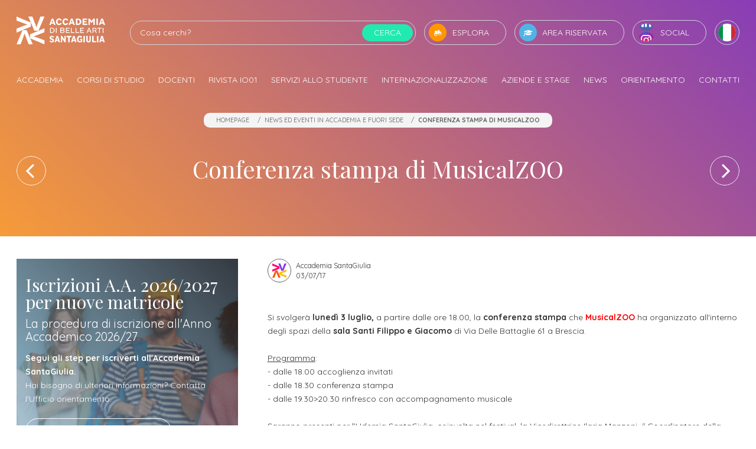

--- FILE ---
content_type: text/html; charset=UTF-8
request_url: https://www.accademiasantagiulia.it/notizie-eventi/conferenza-stampa-di-musicalzoo
body_size: 14864
content:
<!DOCTYPE html>
<html lang="it" class=" desktop">
<head>
<meta charset="utf-8">
<meta name="viewport" content="width=device-width, initial-scale=1.0, maximum-scale=2.0">
<title>Conferenza stampa di MusicalZOO | News Accademia</title>
<meta property="og:title" content="Conferenza stampa di MusicalZOO | News Accademia">
<meta name="twitter:title" content="Conferenza stampa di MusicalZOO | News Accademia">
<meta property="og:type" content="website">
<meta property="og:url" content="https://www.accademiasantagiulia.it/notizie-eventi/conferenza-stampa-di-musicalzoo">
<meta name="twitter:card" content="summary_large_image">
<meta name="twitter:site" content="@BizOnWeb">
<meta name="twitter:creator" content="@BizOnWeb">
<meta name="description" content="Si svolgerà lunedì 3 luglio, a partire dalle ore 18.00, la conferenza stampa che MusicalZOO ha organizzato all'interno degli spazi della sala Santi Filippo e Gi">
<meta property="og:description" content="Si svolgerà lunedì 3 luglio, a partire dalle ore 18.00, la conferenza stampa che MusicalZOO ha organizzato all'interno degli spazi della sala Santi Filippo e Gi">
<meta name="twitter:description" content="Si svolgerà lunedì 3 luglio, a partire dalle ore 18.00, la conferenza stampa che MusicalZOO ha organizzato all'interno degli spazi della sala Santi Filippo e Gi">
<link rel="canonical" href="https://www.accademiasantagiulia.it/notizie-eventi/conferenza-stampa-di-musicalzoo">
<link rel="icon" type="image/png" href="/favicon-96x96.png" sizes="96x96" />
<link rel="icon" type="image/svg+xml" href="/favicon.svg" />
<link rel="shortcut icon" href="/favicon.ico" />
<link rel="apple-touch-icon" sizes="180x180" href="/apple-touch-icon.png" />
<meta name="apple-mobile-web-app-title" content="SantaGiulia" />
<link rel="manifest" href="/site.webmanifest" />
<meta name="msapplication-TileColor" content="#ffffff">
<meta name="theme-color" content="#ffffff">
<link rel="stylesheet" href="https://www.accademiasantagiulia.it/css/common.css">
<style>.u-rich-text iframe { width: 100%; }</style>
<script defer src="/js/common.js"></script>
<script>(function(w,d,s,l,i){w[l]=w[l]||[];w[l].push({'gtm.start':
new Date().getTime(),event:'gtm.js'});var f=d.getElementsByTagName(s)[0],
j=d.createElement(s),dl=l!='dataLayer'?'&l='+l:'';j.async=true;j.src=
'https://www.googletagmanager.com/gtm.js?id='+i+dl;f.parentNode.insertBefore(j,f);
})(window,document,'script','dataLayer','GTM-N9XGWSK');</script>
<style>#bzw-edit-panel div.bzw-row.bzw-row-right {
width: 100px !important;
}
.c-header__logo {
width: 130px;
height: auto;
}
@media (min-width: 576px) {
.c-header__logo {
width: 150px;
height: auto;
}
}
.c-menu__background.no-clip-path {
clip-path: none !important;
-webkit-clip-path: none !important;
}
.icon-social {
background-color: transparent;
display: block;
height: 50px;
width: 50px;
}
@media screen and (min-width: 1200px) {
.icon-social {
height: 30px;
width: 30px;
}
}
.icon-social-lg {
background-color: transparent !important;
border: 0;
height: 50px;
width: 50px;
}
.icon-social-list {
background-color: transparent !important;
border: 0;
}
.icon-social-docente {
background-color: transparent !important;
border: 0;
}
.icon-social-news {
border: 0;
background-color: transparent !important;
height: 28px;
width: 28px;
}
@media screen and (min-width: 992px) {
.icon-social-news {
height: 22px;
width: 22px;
}
.c-sharer__button.c-button--icon-img {
align-items: center;
display: flex;
column-gap: 4px;
padding-left: 1.2rem;
}
}
.c-source__icon {
display: flex;
align-items: center;
justify-content: center;
}
.c-source__icon img {
width: 24px;
height: 24px;
}
</style></head>
<body class=" father-12567 current-28225 paging-single">
<noscript><iframe src="https://www.googletagmanager.com/ns.html?id=GTM-N9XGWSK" height="0" width="0" style="display:none;visibility:hidden"></iframe></noscript>
<div>
<div>
<div class="has-page-header"><header class="c-header js-header">
<div class="c-headerDesktop js-headerDesktop  box4_4 col1th box-id-7">
<div class="c-headerDesktop__bg"></div>
<div class="c-headerDesktop__top js-scrollReveal">
<div class="container">
<a href="/" class="c-header__logo" aria-label="Accademia Belle Arti SantaGiulia" title="Accademia Belle Arti SantaGiulia">
<svg id="Livello_1" xmlns="http://www.w3.org/2000/svg" version="1.1" viewBox="0 0 434.8 137">
<g style="fill: #fff;">
<path d="M66.7,107.4v-19.9l70.3-29.7v19.6l-37.2,14.6c-5.7,2.2-16.3,5.7-16.3,5.7v.3s10.6,3.1,16.3,5.1l37.2,14.1v19.9l-70.3-29.7Z"/>
<path d="M70.3,29.7v19.9L0,79.2v-19.6l37.2-14.6c5.7-2.2,16.3-5.7,16.3-5.7v-.3s-10.6-3.1-16.3-5.1L0,19.9V0l70.3,29.7Z"/>
<path d="M29.7,66.7h19.9l29.7,70.3h-19.6l-14.6-37.2c-2.2-5.7-5.7-16.3-5.7-16.3h-.3s-3.1,10.6-5.1,16.3l-14.1,37.2H0l29.7-70.3Z"/>
<path d="M107.4,70.3h-19.9L57.8,0h19.6l14.6,37.2c2.2,5.7,5.7,16.3,5.7,16.3h.3s3.1-10.6,5.1-16.3L117.2,0h19.9l-29.7,70.3Z"/>
</g>
<g style="fill: #fff;">
<path d="M170.2,34.8h11.4l2.3,6.7h7.7l-11.6-31.4h-7.7l-11.5,31.4h7.2l2.2-6.7ZM175.8,18.2h.2l3.7,10.8h-7.6l3.6-10.8Z"/>
<path d="M221.8,33.1l-6.5-2.5c-.4,1-.9,1.8-1.6,2.6-.7.8-1.4,1.4-2.3,1.8-.9.4-1.7.6-2.6.6s-2-.2-2.9-.7c-.9-.5-1.7-1.1-2.3-2-.7-.9-1.2-1.9-1.5-3.1-.3-1.2-.5-2.5-.5-3.9s.2-2.9.5-4.1c.4-1.2.9-2.3,1.5-3.2.7-.9,1.4-1.6,2.3-2.1.9-.5,1.9-.7,2.9-.7s1.7.2,2.5.6c.8.4,1.5,1,2.2,1.7.6.7,1.1,1.5,1.5,2.5l6.7-2.5c-.7-1.7-1.7-3.3-3.1-4.6-1.3-1.3-2.9-2.3-4.6-3.1-1.7-.7-3.6-1.1-5.6-1.1s-4.1.4-5.9,1.2c-1.8.8-3.4,2-4.7,3.5-1.3,1.5-2.3,3.2-3.1,5.3-.7,2-1.1,4.2-1.1,6.7s.4,4.5,1.1,6.5c.7,2,1.7,3.7,3,5.1,1.3,1.4,2.8,2.5,4.6,3.3,1.8.8,3.8,1.2,6,1.2s3.9-.4,5.7-1.2c1.8-.8,3.4-1.9,4.7-3.2,1.4-1.4,2.3-2.9,3-4.6Z"/>
<path d="M229.7,37.6c1.3,1.4,2.8,2.5,4.6,3.3,1.8.8,3.8,1.2,6,1.2s3.9-.4,5.7-1.2c1.8-.8,3.4-1.9,4.7-3.2,1.4-1.4,2.3-2.9,3-4.6l-6.5-2.5c-.4,1-.9,1.8-1.6,2.6-.7.8-1.4,1.4-2.3,1.8-.9.4-1.7.6-2.6.6s-2-.2-2.9-.7c-.9-.5-1.7-1.1-2.3-2-.7-.9-1.2-1.9-1.5-3.1-.3-1.2-.5-2.5-.5-3.9s.2-2.9.5-4.1c.4-1.2.9-2.3,1.5-3.2.7-.9,1.4-1.6,2.3-2.1.9-.5,1.9-.7,2.9-.7s1.7.2,2.5.6c.8.4,1.5,1,2.2,1.7.6.7,1.1,1.5,1.5,2.5l6.7-2.5c-.7-1.7-1.7-3.3-3.1-4.6-1.3-1.3-2.9-2.3-4.6-3.1-1.7-.7-3.6-1.1-5.6-1.1s-4.1.4-5.9,1.2c-1.8.8-3.4,2-4.7,3.5-1.3,1.5-2.3,3.2-3.1,5.3-.7,2-1.1,4.2-1.1,6.7s.4,4.5,1.1,6.5c.7,2,1.7,3.7,3,5.1Z"/>
<path d="M265.1,34.8h11.4l2.3,6.7h7.7l-11.6-31.4h-7.7l-11.5,31.4h7.2l2.2-6.7ZM270.7,18.2h.2l3.7,10.8h-7.6l3.6-10.8Z"/>
<path d="M308.4,40.3c2-.8,3.7-1.9,5.1-3.3,1.4-1.4,2.6-3.1,3.4-5,.8-1.9,1.2-4.1,1.2-6.5s-.4-4.3-1.2-6.2c-.8-1.9-1.9-3.5-3.4-4.9s-3.1-2.5-5.1-3.2c-2-.7-4.1-1.1-6.5-1.1h-10.7v31.4h10.7c2.4,0,4.5-.4,6.5-1.1ZM298.5,35.1v-18.9h3.3c1.6,0,3.1.4,4.3,1.2s2.3,1.9,3,3.3c.7,1.4,1.1,3,1.1,4.8s-.2,2.8-.6,3.9c-.4,1.2-1,2.2-1.7,3.1s-1.7,1.5-2.7,2c-1,.5-2.1.7-3.4.7h-3.3Z"/>
<polygon points="346.9 35.2 331.7 35.2 331.7 28.6 343.5 28.6 343.5 22.9 331.7 22.9 331.7 16.2 346.6 16.2 346.6 10 324.3 10 324.3 41.4 346.9 41.4 346.9 35.2"/>
<polygon points="376.8 41.4 384 41.4 384 10 377.3 10 368.5 22.4 359.4 10 353.2 10 353.2 41.4 360.1 41.4 360.1 21.7 367.1 31.2 369.8 31.2 376.8 21.5 376.8 41.4"/>
<rect x="392" y="10" width="7.4" height="31.4"/>
<path d="M413.5,34.8h11.4l2.3,6.7h7.7l-11.6-31.4h-7.7l-11.5,31.4h7.2l2.2-6.7ZM419,18.2h.2l3.7,10.8h-7.6l3.6-10.8Z"/>
<path d="M185.8,63.1c-.7-1.5-1.7-2.8-3-4-1.3-1.1-2.8-2-4.5-2.6-1.7-.6-3.6-1-5.7-1h-8.2v25.4h8.2c2,0,3.9-.3,5.7-1,1.7-.7,3.2-1.6,4.5-2.7,1.3-1.2,2.3-2.5,3-4.1s1.1-3.3,1.1-5.1-.4-3.4-1.1-4.9ZM182,71.7c-.5,1.2-1.2,2.2-2.2,3-.9.9-2,1.5-3.3,2-1.3.5-2.6.7-4.1.7h-4.1v-18.8h4.1c2,0,3.7.4,5.3,1.2,1.6.8,2.8,1.9,3.7,3.3.9,1.4,1.4,2.9,1.4,4.7s-.3,2.6-.8,3.8Z"/>
<rect x="193" y="55.5" width="3.9" height="25.4"/>
<path d="M231.1,80c1.4-.6,2.4-1.4,3.2-2.5s1.2-2.3,1.2-3.7-.3-2.4-.8-3.3c-.5-.9-1.2-1.7-2.1-2.2-.6-.4-1.2-.6-1.9-.9.6-.3,1.2-.6,1.7-.9.7-.5,1.3-1.1,1.7-1.9.4-.8.6-1.6.6-2.7s-.4-2.5-1.1-3.4-1.7-1.7-3-2.3c-1.3-.5-2.8-.8-4.5-.8h-11.3v25.4h11.3c1.9,0,3.5-.3,4.9-.9ZM226.1,58.7c.9,0,1.8.1,2.5.4.7.3,1.2.7,1.6,1.2.4.5.5,1.2.5,1.9s-.2,1.5-.7,2.1c-.5.6-1.1,1.2-1.8,1.5-.8.4-1.6.6-2.5.6h-7v-7.8h7.3ZM218.8,77.7v-8.1h7c1.1,0,2.1.1,3,.4.9.3,1.5.7,2,1.3.5.6.7,1.4.7,2.5s-.2,1.5-.7,2.1c-.5.6-1.1,1.1-1.9,1.4s-1.7.5-2.8.5h-7.3Z"/>
<polygon points="260.6 77.6 245.6 77.6 245.6 69.8 257.7 69.8 257.7 66.6 245.6 66.6 245.6 58.8 260.3 58.8 260.3 55.5 241.7 55.5 241.7 80.9 260.6 80.9 260.6 77.6"/>
<polygon points="266.5 55.5 266.5 80.9 284.6 80.9 284.6 77.6 270.4 77.6 270.4 55.5 266.5 55.5"/>
<polygon points="307.7 77.6 293.4 77.6 293.4 55.5 289.6 55.5 289.6 80.9 307.7 80.9 307.7 77.6"/>
<polygon points="331.2 58.8 331.2 55.5 312.6 55.5 312.6 80.9 331.5 80.9 331.5 77.6 316.5 77.6 316.5 69.8 328.6 69.8 328.6 66.6 316.5 66.6 316.5 58.8 331.2 58.8"/>
<path d="M353.8,55.5l-10.4,25.4h3.8l2.9-7.3h11.3l2.8,7.3h4.1l-10.4-25.4h-4.2ZM351.4,70.4l4.3-11h.2l4.3,11h-8.8Z"/>
<path d="M391.3,67.6c.8-1.2,1.2-2.7,1.2-4.3s-.4-2.9-1.2-4.1c-.8-1.2-1.9-2.1-3.3-2.7-1.4-.7-3.1-1-5-1h-9.8v25.4h3.9v-9.3h5.6c.6,0,1.2,0,1.8-.1l5.4,9.4h4.4l-6.1-10.5c1.3-.7,2.4-1.6,3.1-2.7ZM377.1,68.2v-9.4h5.7c1.2,0,2.2.2,3,.6s1.5.9,2,1.6c.5.7.7,1.5.7,2.4s-.2,1.8-.7,2.6c-.5.7-1.2,1.3-2,1.7-.9.4-1.9.6-3,.6h-5.6Z"/>
<polygon points="408.9 80.9 408.9 58.8 417.9 58.8 417.9 55.5 396 55.5 396 58.8 405 58.8 405 80.9 408.9 80.9"/>
<rect x="422.8" y="55.5" width="3.9" height="25.4"/>
<path d="M171.4,101.2c.6-.3,1.3-.4,2-.4,1.2,0,2.4.3,3.4,1s1.9,1.6,2.6,2.7l4.8-3.3c-.7-1.2-1.5-2.2-2.6-3.1-1-.9-2.3-1.7-3.7-2.2-1.4-.6-3-.8-4.8-.8s-3.7.4-5.4,1.2c-1.6.8-2.9,1.9-3.9,3.4-1,1.5-1.5,3.1-1.5,5s.4,3,1.1,4.2c.7,1.2,1.8,2.2,3.1,3.1s2.9,1.6,4.7,2.2c2.2.8,3.7,1.5,4.6,2.1s1.3,1.4,1.3,2.4-.2,1.2-.5,1.7c-.4.5-.8.9-1.4,1.1-.6.3-1.3.4-2.1.4-1.6,0-2.9-.4-4-1.1-1.1-.7-2-1.7-2.7-2.8l-4.8,3.1c1.1,1.9,2.6,3.5,4.6,4.6,2,1.2,4.3,1.8,7.1,1.8s4.1-.4,5.8-1.2c1.6-.8,2.9-2,3.8-3.4.9-1.4,1.3-3.1,1.3-4.9s-.4-3.2-1.1-4.4c-.7-1.2-1.8-2.2-3.2-3.1s-3-1.6-4.9-2.3c-1.4-.5-2.5-1-3.3-1.4-.8-.4-1.4-.9-1.8-1.3-.4-.5-.5-1-.5-1.6s.2-1.2.6-1.7c.4-.5.9-.9,1.5-1.1Z"/>
<path d="M196.3,95.7l-10,31.4h6.8l1.8-6.4h9.8l1.8,6.4h7.3l-10.1-31.4h-7.4ZM196.5,115.2l3.2-11h.2l3.2,11h-6.6Z"/>
<polygon points="235.1 114.2 223.7 95.7 217.7 95.7 217.7 127.1 224.1 127.1 224.1 108.7 235.5 127.1 241.5 127.1 241.5 95.7 235.1 95.7 235.1 114.2"/>
<polygon points="268.7 101.8 268.7 95.7 245.9 95.7 245.9 101.8 253.9 101.8 253.9 127.1 260.9 127.1 260.9 101.8 268.7 101.8"/>
<path d="M277.4,95.7l-10,31.4h6.8l1.8-6.4h9.8l1.8,6.4h7.3l-10.1-31.4h-7.4ZM277.7,115.2l3.2-11h.2l3.2,11h-6.6Z"/>
<path d="M316.1,110.4h-4.7v5.4h4.7v3.6c-.3.3-.6.7-1,1-.6.4-1.3.8-2,1-.8.3-1.6.4-2.5.4s-1.8-.2-2.6-.7c-.8-.5-1.5-1.2-2.1-2.1-.6-.9-1-2-1.3-3.2-.3-1.2-.4-2.6-.4-4.2s.2-3,.5-4.2.7-2.4,1.3-3.3c.6-.9,1.2-1.6,2-2.1.8-.5,1.7-.7,2.7-.7s1.6.2,2.4.5c.8.4,1.4.9,2,1.5.6.6,1.1,1.4,1.4,2.2l5.7-2.9c-.7-1.5-1.6-2.8-2.8-4-1.2-1.1-2.6-2-4.1-2.7-1.5-.7-3.2-1-5-1s-3.9.4-5.6,1.2c-1.7.8-3.1,2-4.3,3.5-1.2,1.5-2.2,3.3-2.8,5.3-.6,2-1,4.3-1,6.8s.3,4.5,1,6.4,1.5,3.6,2.7,5c1.1,1.4,2.5,2.5,4.1,3.3,1.6.8,3.3,1.1,5.2,1.1s3-.3,4.2-.9c1.2-.6,2.3-1.3,3.1-2.2,0,0,.1-.2.2-.3l.2,2.7h5.3v-16.7h-6.6Z"/>
<rect x="328.4" y="95.7" width="7" height="31.4"/>
<path d="M358,115.9c0,1.2-.2,2.2-.5,3-.3.8-.8,1.4-1.5,1.8-.7.4-1.5.6-2.4.6s-1.7-.2-2.4-.6c-.7-.4-1.2-1-1.6-1.8-.4-.8-.5-1.8-.5-3v-20.2h-7v20.4c0,2.4.5,4.5,1.4,6.2s2.2,3,3.9,4c1.7.9,3.7,1.4,6.1,1.4s4.4-.5,6.1-1.4,3-2.3,3.9-4,1.4-3.8,1.4-6.2v-20.4h-6.7v20.2Z"/>
<polygon points="378.2 95.7 371.2 95.7 371.2 127.1 390.3 127.1 390.3 121 378.2 121 378.2 95.7"/>
<rect x="394.7" y="95.7" width="7" height="31.4"/>
<path d="M415.8,95.7l-10,31.4h6.8l1.8-6.4h9.8l1.8,6.4h7.3l-10.1-31.4h-7.4ZM416,115.2l3.2-11h.2l3.2,11h-6.6Z"/>
</g>
</svg>
</a>
<form action="/cerca" class="c-search-bar c-headerDesktop__search-bar" method="get">
<input class="c-search-bar__input" type="text" name="query" placeholder="Cosa cerchi?" value="" aria-label="Cerca">
<input type="hidden" name="lingua" value="it">
<button class="c-search-bar__button c-button" type="submit">Cerca</button>
</form>
<button data-toggle="menu-explore" class="c-button c-button--icon c-header__button c-header__button--explore" role="button"><i class="o-icon-binoculars o-icon--circle"></i>Esplora</button>
<a href="https://riservata.accademiasantagiulia.it" class="c-button c-button--icon c-header__button c-header__button--reserved"><i class="o-icon-degree-hat o-icon--circle"></i>Area riservata</a>
<button data-toggle="menu-social" class="c-button c-button--icon-shuffle c-header__button c-header__button--social" role="button">
<span class="c-button__iconWrapper">
<span class="c-button__iconWrapperRail">
<img src="/images/icon-facebook.png" class="o-icon--circle icon-social" />
<img src="/images/icon-twitter.png" class="o-icon--circle icon-social" />
<img src="/images/icon-linkedin.png" class="o-icon--circle icon-social" />
<img src="/images/icon-instagram.png" class="o-icon--circle icon-social" />
<img src="/images/icon-youtube.png" class="o-icon--circle icon-social" />
<img src="/images/icon-blog.png" class="o-icon--circle icon-social" />
<img src="/images/icon-spotify.png" class="o-icon--circle icon-social" />
<img src="/images/icon-facebook.png" class="o-icon--circle icon-social" />
</span>
</span>Social
</button>
<button data-toggle="menu-language" class="c-button c-button--flag c-header__button c-header__button--language"><span class="o-flag o-flag--circle"><i class="flag-icon flag-icon-it"></i></span></button>
</div>
</div>
<div class="c-headerDesktop__menu">
<div class="container">
<nav>
<ul class="js-scrollReveal" data-stagger="50">
<li><button role="button" data-nav="menu-1">Accademia</button>
<li><button role="button" data-nav="menu-2">Corsi di studio</button>
<li><button role="button" data-nav="menu-3">Docenti</button>
<li><button role="button" data-nav="menu-4">Rivista IO01</button>
<li><button role="button" data-nav="menu-5">Servizi allo studente</button>
<li><button role="button" data-nav="menu-6">Internazionalizzazione</button>
<li><button role="button" data-nav="menu-7">Aziende e stage</button>
<li><button role="button" data-nav="menu-8">News</button>
<li><button role="button" data-nav="menu-9">Orientamento</button>
<li><button role="button" data-nav="menu-10">Contatti</button>
</ul>
</nav>
</div>
</div>
<div class="c-headerDesktop__cursor">
<div class="container">
<div class="c-headerDesktop__cursorTriangle"></div>
</div>
</div>
<div class="c-headerDesktop__nav">
<div class="container">
<div class="swiper-container">
<div class="swiper-wrapper">
<div class="swiper-slide" data-nav="menu-1">
<div class="c-headerDesktop__navSlide">
<div class="c-headerDesktop__subnav">
<strong>Scopri Accademia SantaGiulia</strong>
<nav>
<ul>
<li><a href="/accademia">Accademia SantaGiulia</a>
<li><a href="/messaggio-del-direttore">Messaggio del Direttore</a>
<li><a href="/statuto">Statuto</a>
<li><a href="/regolamento-didattico">Regolamento Didattico</a>
<li><a href="/corsi-autorizzati-dal-ministero-istruzione">Autorizzazioni Ministeriali</a>
<li><a href="/nucleo-di-valutazione-accademia">Nucleo di Valutazione</a>
<li><a href="/sistema-europeo-accumulazione-trasferimento-crediti">ECTS</a>
<li><a href="/manualistica-accademia">Manualistica</a>
<li><a href="/organigramma">Organigramma</a>
<li><a href="/nuova-struttura-accademia-belle-arti">Laboratori e sede</a>
</ul>
</nav>
</div>
<div class="c-headerDesktop__subnav">
<strong>Mission di Terzo Settore </strong>
<nav>
<ul>
<li><a href="/progetto-service-learning-accademia-santagiulia">Progetti di Service Learning</a>
</ul>
</nav>
<strong>Capitale Italiana della Cultura 2023</strong>
<nav>
<ul>
<li><a href="/notizie-eventi/bgbs2023-news">BGBS2023</a>
</ul>
</nav>
</div>
<div class="c-headerDesktop__subnav">
<strong>Rete di collaborazione</strong>
<nav>
<ul>
<li><a href="/rete-istituzioni">Istituzioni</a>
<li><a href="/rete-amministrazioni">Amministrazioni</a>
<li><a href="/rete-collaborazioni">Collaborazioni</a>
<li><a href="/rete-partners">Partners</a>
</ul>
</nav>
</div>
</div>
</div>
<div class="swiper-slide" data-nav="menu-2">
<div class="c-headerDesktop__navSlide">
<div class="c-headerDesktop__subnav">
<strong>Tutti i corsi di Accademia SantaGiulia</strong>
<nav>
<ul>
<li><a href="/corsi-diploma-belle-arti">Tutti i trienni, bienni specialistici e Master di Accademia SantaGiulia</a>
</ul>
</nav>
<strong>Dipartimenti</strong>
<nav>
<ul>
<li><a href="/diploma-di-arti-visive">Dipartimento di Arti Visive</a>
<li><a href="/diploma-comunicazione-didattica-dell-arte">Dipartimento di Comunicazione e Didattica dell'arte</a>
<li><a href="/diploma-progettazione-arti-applicate">Dipartimento di Progettazione e Arti Applicate</a>
</ul>
</nav>
<strong>Dottorati di ricerca</strong>
<nav>
<ul>
<li><a href="/dottorati-di-ricerca/arti-visive-e-umanesimo-tecnologico">Arti Visive e Umanesimo Tecnologico</a>
</ul>
</nav>
<strong>Altri livelli di formazione</strong>
<nav>
<ul>
<li><a href="/master-accademia-di-belle-arti-brescia">Master Executive</a>
</ul>
</nav>
</div>
<div class="c-headerDesktop__subnav">
<strong>Attività didattica</strong>
<nav>
<ul>
<li><a href="/materie">Materie di studio</a>
<li><a href="/notizie-eventi/progetti-studenti-accademia">Progetti studenti</a>
<li><a href="/corsi-singoli-per-uditori-accademia-santagiulia-brescia">Iscrizione a corsi singoli</a>
</ul>
</nav>
</div>
<div class="c-headerDesktop__subnav">
<strong>Servizi</strong>
<nav>
<ul>
<li><a href="/costi-iscrizione-accademia-santagiulia-triennio">Costi iscrizione triennio</a>
<li><a href="/costi-iscrizione-accademia-santagiulia-biennio">Costi iscrizione biennio</a>
<li><a href="/segreteria-iscrizioni">Come Iscriversi</a>
<li><a href="/nuove-pre-iscrizioni-per-ammissione-accademia">Gli step per diventare un nostro studente</a>
</ul>
</nav>
<strong>Orientamento</strong>
<nav>
<ul>
<li><a href="/laurea-accademia-belle-arti-sbocchi-lavorativi">Sbocchi professionali</a>
<li><a href="/richiesta-informazioni">Richiedi Informazioni</a>
<li><a href="/newsletter" class="no-barba">Iscriviti alla Newsletter</a>
</ul>
</nav>
</div>
</div>
</div>
<div class="swiper-slide" data-nav="menu-3">
<div class="c-headerDesktop__navSlide">
<div class="c-headerDesktop__subnav">
<strong>Corpo docente</strong>
<nav>
<ul>
<li><a href="/docenti-accademia-belle-arti">Docenti di Accademia SantaGiulia</a>
</ul>
</nav>
</div>
<div class="c-headerDesktop__subnav">
<strong>Opportunità</strong>
<nav>
<ul>
<li><a href="/progetto-service-learning-accademia-santagiulia">Progetti di Service Learning</a>
<li><a href="/progetti-erasmus-accademia-brescia">ERASMUS+</a>
<li><a href="/reclutamento-docenti">Reclutamento</a>
</ul>
</nav>
</div>
</div>
</div>
<div class="swiper-slide" data-nav="menu-4">
<div class="c-headerDesktop__navSlide">
<div class="c-headerDesktop__subnav">
<strong>IO01 - Umanesimo Tecnologico</strong>
<nav>
<ul>
<li><a href="/rivista-io01-umanesimo-tecnologico">Rivista IO01 Umanesimo tecnologico</a>
</ul>
</nav>
</div>
</div>
</div>
<div class="swiper-slide" data-nav="menu-5">
<div class="c-headerDesktop__navSlide">
<div class="c-headerDesktop__subnav">
<strong>Opportunità</strong>
<nav>
<ul>
<li><a href="/borse-di-studio-accademia-belle-arti">Borse di studio attive</a>
<li><a href="/finanziamento-per-merito-intesa-sanpaolo">Finanziamento "per Merito"</a>
<li><a href="/concorsi-arti-visive">Concorsi attivi</a>
<li><a href="/progetto-service-learning-accademia-santagiulia">Progetti di Service Learning</a>
</ul>
</nav>
<strong>Opportunità internazionali</strong>
<nav>
<ul>
<li><a href="/progetti-erasmus-accademia-brescia">ERASMUS+</a>
</ul>
</nav>
</div>
<div class="c-headerDesktop__subnav">
<strong>Servizi allo studio</strong>
<nav>
<ul>
<li><a href="/servizio-per-l-inclusione-degli-studenti-con-disabilita-dsa-e-bes">Inclusione</a>
<li><a href="/carriera-alias">Carriera Alias</a>
<li><a href="/corsi-singoli-per-uditori-accademia-santagiulia-brescia">Iscrizione a corsi singoli</a>
<li><a href="/nuova-struttura-accademia-belle-arti">Laboratori e sede</a>
<li><a href="/servizio-di-stampa">Servizio di stampa</a>
<li><a href="/biblioteca-belle-arti">Biblioteca</a>
<li><a href="/alloggi-accademia-belle-arti-brescia">Alloggi</a>
<li><a href="/modulistica-accademia-santagiulia">Modulistica</a>
<li><a href="/consulta-studentesca-belle-arti-brescia">Consulta Studentesca</a>
</ul>
</nav>
<strong>Servizi al lavoro</strong>
<nav>
<ul>
<li><a href="/apprendistato-accademia-belle-arti">Apprendistato per gli studenti</a>
<li><a href="/stages-accademia-belle-arti-brescia">Stage attivabili</a>
<li><a href="/opportunita-di-lavoro-da-accademia-belle-arti-brescia">Opportunità di lavoro</a>
</ul>
</nav>
</div>
</div>
</div>
<div class="swiper-slide" data-nav="menu-6">
<div class="c-headerDesktop__navSlide">
<div class="c-headerDesktop__subnav">
<strong>Studiare all’estero</strong>
<nav>
<ul>
<li><a href="/progetti-erasmus-accademia-brescia">ERASMUS+</a>
</ul>
</nav>
</div>
</div>
</div>
<div class="swiper-slide" data-nav="menu-7">
<div class="c-headerDesktop__navSlide">
<div class="c-headerDesktop__subnav">
<strong>Accademia e le Aziende</strong>
<nav>
<ul>
<li><a href="/laurea-accademia-belle-arti-sbocchi-lavorativi">Sbocchi professionali</a>
<li><a href="/modulistica-accademia-santagiulia">Modulistica</a>
<li><a href="/registra-partnership-accademia-belle-arti-brescia" class="no-barba">Registra l'azienda</a>
<li><a href="/inoltra-proposta-per-stage-accademia-belle-arti" class="no-barba">Invia proposta di Stage</a>
<li><a href="/sistema-duale-aziende-accademia-belle-arti-brescia">Apprendistato per le Aziende</a>
<li><a href="/area-accesso-imprese-aziende">Login aziende</a>
</ul>
</nav>
</div>
<div class="c-headerDesktop__subnav">
<strong>Opportunità per gli studenti</strong>
<nav>
<ul>
<li><a href="/stages-accademia-belle-arti-brescia">Stage attivabili</a>
<li><a href="/opportunita-di-lavoro-da-accademia-belle-arti-brescia">Opportunità di lavoro</a>
<li><a href="/aziende-convenzionate">Aziende convenzionate</a>
</ul>
</nav>
</div>
</div>
</div>
<div class="swiper-slide" data-nav="menu-8">
<div class="c-headerDesktop__navSlide">
<div class="c-headerDesktop__subnav">
<strong>Segui i nostri eventi</strong>
<nav>
<ul>
<li><a href="/notizie-eventi/p/1">News ed Eventi in Accademia e fuori sede</a>
</ul>
</nav>
</div>
</div>
</div>
<div class="swiper-slide" data-nav="menu-9">
<div class="c-headerDesktop__navSlide">
<div class="c-headerDesktop__subnav">
<strong>Scegli la giusta direzione</strong>
<nav>
<ul>
<li><a href="/openday-accademia-belle-arti-brescia">Open Day e attività di orientamento</a>
<li><a href="/landing-esperienze" class="no-barba">Open Day - Bienni specialistici</a>
<li><a href="/lp-one-to-one" class="no-barba">Appuntamenti ONE-TO-ONE</a>
<li><a href="/corsi-singoli-per-uditori-accademia-santagiulia-brescia">Iscrizione a corsi singoli</a>
<li><a href="/nuove-pre-iscrizioni-per-ammissione-accademia">Gli step per diventare un nostro studente</a>
<li><a href="/newsletter" class="no-barba">Iscriviti alla Newsletter</a>
</ul>
</nav>
</div>
<div class="c-headerDesktop__subnav">
<strong>Opportunità</strong>
<nav>
<ul>
<li><a href="/alternanza-scuola-lavoro-percorsi-trasversali-orientamento-accademia-belle-arti-brescia" class="no-barba">PCTO e attività per gli Istituti Superiori</a>
</ul>
</nav>
<strong>Incontriamoci in tutta Italia</strong>
<nav>
<ul>
<li><a href="/orientamento-belle-arti-brescia">Fiere e saloni dell'orientamento</a>
</ul>
</nav>
</div>
</div>
</div>
<div class="swiper-slide" data-nav="menu-10">
<div class="c-headerDesktop__navSlide">
<div class="c-headerDesktop__subnav">
<strong>Sempre a tua disposizione</strong>
<nav>
<ul>
<li><a href="/contattare-accademia-belle-arti-brescia">Contatti dell'Accademia SantaGiulia</a>
<li><a href="/dove-accademia-via-tommaseo-49-brescia">Dove Siamo</a>
<li><a href="/richiesta-informazioni">Richiedi Informazioni</a>
<li><a href="/newsletter" class="no-barba">Iscriviti alla Newsletter</a>
</ul>
</nav>
</div>
<div class="c-headerDesktop__subnav">
<strong>Iscriviti in Accademia</strong>
<nav>
<ul>
<li><a href="/segreteria-iscrizioni">Come Iscriversi</a>
<li><a href="/nuove-pre-iscrizioni-per-ammissione-accademia">Gli step per diventare un nostro studente</a>
</ul>
</nav>
</div>
</div>
</div>
</div>
</div>
</div>
</div>
</div>
<div class="c-headerMobile js-headerMobile">
<div class="c-headerMobile__top">
<div class="container">
<a href="/" class="c-header__logo" aria-label="Accademia Santagiulia">
<svg id="Livello_1" xmlns="http://www.w3.org/2000/svg" version="1.1" viewBox="0 0 434.8 137">
<g style="fill: #fff;">
<path d="M66.7,107.4v-19.9l70.3-29.7v19.6l-37.2,14.6c-5.7,2.2-16.3,5.7-16.3,5.7v.3s10.6,3.1,16.3,5.1l37.2,14.1v19.9l-70.3-29.7Z"/>
<path d="M70.3,29.7v19.9L0,79.2v-19.6l37.2-14.6c5.7-2.2,16.3-5.7,16.3-5.7v-.3s-10.6-3.1-16.3-5.1L0,19.9V0l70.3,29.7Z"/>
<path d="M29.7,66.7h19.9l29.7,70.3h-19.6l-14.6-37.2c-2.2-5.7-5.7-16.3-5.7-16.3h-.3s-3.1,10.6-5.1,16.3l-14.1,37.2H0l29.7-70.3Z"/>
<path d="M107.4,70.3h-19.9L57.8,0h19.6l14.6,37.2c2.2,5.7,5.7,16.3,5.7,16.3h.3s3.1-10.6,5.1-16.3L117.2,0h19.9l-29.7,70.3Z"/>
</g>
<g style="fill: #fff;">
<path d="M170.2,34.8h11.4l2.3,6.7h7.7l-11.6-31.4h-7.7l-11.5,31.4h7.2l2.2-6.7ZM175.8,18.2h.2l3.7,10.8h-7.6l3.6-10.8Z"/>
<path d="M221.8,33.1l-6.5-2.5c-.4,1-.9,1.8-1.6,2.6-.7.8-1.4,1.4-2.3,1.8-.9.4-1.7.6-2.6.6s-2-.2-2.9-.7c-.9-.5-1.7-1.1-2.3-2-.7-.9-1.2-1.9-1.5-3.1-.3-1.2-.5-2.5-.5-3.9s.2-2.9.5-4.1c.4-1.2.9-2.3,1.5-3.2.7-.9,1.4-1.6,2.3-2.1.9-.5,1.9-.7,2.9-.7s1.7.2,2.5.6c.8.4,1.5,1,2.2,1.7.6.7,1.1,1.5,1.5,2.5l6.7-2.5c-.7-1.7-1.7-3.3-3.1-4.6-1.3-1.3-2.9-2.3-4.6-3.1-1.7-.7-3.6-1.1-5.6-1.1s-4.1.4-5.9,1.2c-1.8.8-3.4,2-4.7,3.5-1.3,1.5-2.3,3.2-3.1,5.3-.7,2-1.1,4.2-1.1,6.7s.4,4.5,1.1,6.5c.7,2,1.7,3.7,3,5.1,1.3,1.4,2.8,2.5,4.6,3.3,1.8.8,3.8,1.2,6,1.2s3.9-.4,5.7-1.2c1.8-.8,3.4-1.9,4.7-3.2,1.4-1.4,2.3-2.9,3-4.6Z"/>
<path d="M229.7,37.6c1.3,1.4,2.8,2.5,4.6,3.3,1.8.8,3.8,1.2,6,1.2s3.9-.4,5.7-1.2c1.8-.8,3.4-1.9,4.7-3.2,1.4-1.4,2.3-2.9,3-4.6l-6.5-2.5c-.4,1-.9,1.8-1.6,2.6-.7.8-1.4,1.4-2.3,1.8-.9.4-1.7.6-2.6.6s-2-.2-2.9-.7c-.9-.5-1.7-1.1-2.3-2-.7-.9-1.2-1.9-1.5-3.1-.3-1.2-.5-2.5-.5-3.9s.2-2.9.5-4.1c.4-1.2.9-2.3,1.5-3.2.7-.9,1.4-1.6,2.3-2.1.9-.5,1.9-.7,2.9-.7s1.7.2,2.5.6c.8.4,1.5,1,2.2,1.7.6.7,1.1,1.5,1.5,2.5l6.7-2.5c-.7-1.7-1.7-3.3-3.1-4.6-1.3-1.3-2.9-2.3-4.6-3.1-1.7-.7-3.6-1.1-5.6-1.1s-4.1.4-5.9,1.2c-1.8.8-3.4,2-4.7,3.5-1.3,1.5-2.3,3.2-3.1,5.3-.7,2-1.1,4.2-1.1,6.7s.4,4.5,1.1,6.5c.7,2,1.7,3.7,3,5.1Z"/>
<path d="M265.1,34.8h11.4l2.3,6.7h7.7l-11.6-31.4h-7.7l-11.5,31.4h7.2l2.2-6.7ZM270.7,18.2h.2l3.7,10.8h-7.6l3.6-10.8Z"/>
<path d="M308.4,40.3c2-.8,3.7-1.9,5.1-3.3,1.4-1.4,2.6-3.1,3.4-5,.8-1.9,1.2-4.1,1.2-6.5s-.4-4.3-1.2-6.2c-.8-1.9-1.9-3.5-3.4-4.9s-3.1-2.5-5.1-3.2c-2-.7-4.1-1.1-6.5-1.1h-10.7v31.4h10.7c2.4,0,4.5-.4,6.5-1.1ZM298.5,35.1v-18.9h3.3c1.6,0,3.1.4,4.3,1.2s2.3,1.9,3,3.3c.7,1.4,1.1,3,1.1,4.8s-.2,2.8-.6,3.9c-.4,1.2-1,2.2-1.7,3.1s-1.7,1.5-2.7,2c-1,.5-2.1.7-3.4.7h-3.3Z"/>
<polygon points="346.9 35.2 331.7 35.2 331.7 28.6 343.5 28.6 343.5 22.9 331.7 22.9 331.7 16.2 346.6 16.2 346.6 10 324.3 10 324.3 41.4 346.9 41.4 346.9 35.2"/>
<polygon points="376.8 41.4 384 41.4 384 10 377.3 10 368.5 22.4 359.4 10 353.2 10 353.2 41.4 360.1 41.4 360.1 21.7 367.1 31.2 369.8 31.2 376.8 21.5 376.8 41.4"/>
<rect x="392" y="10" width="7.4" height="31.4"/>
<path d="M413.5,34.8h11.4l2.3,6.7h7.7l-11.6-31.4h-7.7l-11.5,31.4h7.2l2.2-6.7ZM419,18.2h.2l3.7,10.8h-7.6l3.6-10.8Z"/>
<path d="M185.8,63.1c-.7-1.5-1.7-2.8-3-4-1.3-1.1-2.8-2-4.5-2.6-1.7-.6-3.6-1-5.7-1h-8.2v25.4h8.2c2,0,3.9-.3,5.7-1,1.7-.7,3.2-1.6,4.5-2.7,1.3-1.2,2.3-2.5,3-4.1s1.1-3.3,1.1-5.1-.4-3.4-1.1-4.9ZM182,71.7c-.5,1.2-1.2,2.2-2.2,3-.9.9-2,1.5-3.3,2-1.3.5-2.6.7-4.1.7h-4.1v-18.8h4.1c2,0,3.7.4,5.3,1.2,1.6.8,2.8,1.9,3.7,3.3.9,1.4,1.4,2.9,1.4,4.7s-.3,2.6-.8,3.8Z"/>
<rect x="193" y="55.5" width="3.9" height="25.4"/>
<path d="M231.1,80c1.4-.6,2.4-1.4,3.2-2.5s1.2-2.3,1.2-3.7-.3-2.4-.8-3.3c-.5-.9-1.2-1.7-2.1-2.2-.6-.4-1.2-.6-1.9-.9.6-.3,1.2-.6,1.7-.9.7-.5,1.3-1.1,1.7-1.9.4-.8.6-1.6.6-2.7s-.4-2.5-1.1-3.4-1.7-1.7-3-2.3c-1.3-.5-2.8-.8-4.5-.8h-11.3v25.4h11.3c1.9,0,3.5-.3,4.9-.9ZM226.1,58.7c.9,0,1.8.1,2.5.4.7.3,1.2.7,1.6,1.2.4.5.5,1.2.5,1.9s-.2,1.5-.7,2.1c-.5.6-1.1,1.2-1.8,1.5-.8.4-1.6.6-2.5.6h-7v-7.8h7.3ZM218.8,77.7v-8.1h7c1.1,0,2.1.1,3,.4.9.3,1.5.7,2,1.3.5.6.7,1.4.7,2.5s-.2,1.5-.7,2.1c-.5.6-1.1,1.1-1.9,1.4s-1.7.5-2.8.5h-7.3Z"/>
<polygon points="260.6 77.6 245.6 77.6 245.6 69.8 257.7 69.8 257.7 66.6 245.6 66.6 245.6 58.8 260.3 58.8 260.3 55.5 241.7 55.5 241.7 80.9 260.6 80.9 260.6 77.6"/>
<polygon points="266.5 55.5 266.5 80.9 284.6 80.9 284.6 77.6 270.4 77.6 270.4 55.5 266.5 55.5"/>
<polygon points="307.7 77.6 293.4 77.6 293.4 55.5 289.6 55.5 289.6 80.9 307.7 80.9 307.7 77.6"/>
<polygon points="331.2 58.8 331.2 55.5 312.6 55.5 312.6 80.9 331.5 80.9 331.5 77.6 316.5 77.6 316.5 69.8 328.6 69.8 328.6 66.6 316.5 66.6 316.5 58.8 331.2 58.8"/>
<path d="M353.8,55.5l-10.4,25.4h3.8l2.9-7.3h11.3l2.8,7.3h4.1l-10.4-25.4h-4.2ZM351.4,70.4l4.3-11h.2l4.3,11h-8.8Z"/>
<path d="M391.3,67.6c.8-1.2,1.2-2.7,1.2-4.3s-.4-2.9-1.2-4.1c-.8-1.2-1.9-2.1-3.3-2.7-1.4-.7-3.1-1-5-1h-9.8v25.4h3.9v-9.3h5.6c.6,0,1.2,0,1.8-.1l5.4,9.4h4.4l-6.1-10.5c1.3-.7,2.4-1.6,3.1-2.7ZM377.1,68.2v-9.4h5.7c1.2,0,2.2.2,3,.6s1.5.9,2,1.6c.5.7.7,1.5.7,2.4s-.2,1.8-.7,2.6c-.5.7-1.2,1.3-2,1.7-.9.4-1.9.6-3,.6h-5.6Z"/>
<polygon points="408.9 80.9 408.9 58.8 417.9 58.8 417.9 55.5 396 55.5 396 58.8 405 58.8 405 80.9 408.9 80.9"/>
<rect x="422.8" y="55.5" width="3.9" height="25.4"/>
<path d="M171.4,101.2c.6-.3,1.3-.4,2-.4,1.2,0,2.4.3,3.4,1s1.9,1.6,2.6,2.7l4.8-3.3c-.7-1.2-1.5-2.2-2.6-3.1-1-.9-2.3-1.7-3.7-2.2-1.4-.6-3-.8-4.8-.8s-3.7.4-5.4,1.2c-1.6.8-2.9,1.9-3.9,3.4-1,1.5-1.5,3.1-1.5,5s.4,3,1.1,4.2c.7,1.2,1.8,2.2,3.1,3.1s2.9,1.6,4.7,2.2c2.2.8,3.7,1.5,4.6,2.1s1.3,1.4,1.3,2.4-.2,1.2-.5,1.7c-.4.5-.8.9-1.4,1.1-.6.3-1.3.4-2.1.4-1.6,0-2.9-.4-4-1.1-1.1-.7-2-1.7-2.7-2.8l-4.8,3.1c1.1,1.9,2.6,3.5,4.6,4.6,2,1.2,4.3,1.8,7.1,1.8s4.1-.4,5.8-1.2c1.6-.8,2.9-2,3.8-3.4.9-1.4,1.3-3.1,1.3-4.9s-.4-3.2-1.1-4.4c-.7-1.2-1.8-2.2-3.2-3.1s-3-1.6-4.9-2.3c-1.4-.5-2.5-1-3.3-1.4-.8-.4-1.4-.9-1.8-1.3-.4-.5-.5-1-.5-1.6s.2-1.2.6-1.7c.4-.5.9-.9,1.5-1.1Z"/>
<path d="M196.3,95.7l-10,31.4h6.8l1.8-6.4h9.8l1.8,6.4h7.3l-10.1-31.4h-7.4ZM196.5,115.2l3.2-11h.2l3.2,11h-6.6Z"/>
<polygon points="235.1 114.2 223.7 95.7 217.7 95.7 217.7 127.1 224.1 127.1 224.1 108.7 235.5 127.1 241.5 127.1 241.5 95.7 235.1 95.7 235.1 114.2"/>
<polygon points="268.7 101.8 268.7 95.7 245.9 95.7 245.9 101.8 253.9 101.8 253.9 127.1 260.9 127.1 260.9 101.8 268.7 101.8"/>
<path d="M277.4,95.7l-10,31.4h6.8l1.8-6.4h9.8l1.8,6.4h7.3l-10.1-31.4h-7.4ZM277.7,115.2l3.2-11h.2l3.2,11h-6.6Z"/>
<path d="M316.1,110.4h-4.7v5.4h4.7v3.6c-.3.3-.6.7-1,1-.6.4-1.3.8-2,1-.8.3-1.6.4-2.5.4s-1.8-.2-2.6-.7c-.8-.5-1.5-1.2-2.1-2.1-.6-.9-1-2-1.3-3.2-.3-1.2-.4-2.6-.4-4.2s.2-3,.5-4.2.7-2.4,1.3-3.3c.6-.9,1.2-1.6,2-2.1.8-.5,1.7-.7,2.7-.7s1.6.2,2.4.5c.8.4,1.4.9,2,1.5.6.6,1.1,1.4,1.4,2.2l5.7-2.9c-.7-1.5-1.6-2.8-2.8-4-1.2-1.1-2.6-2-4.1-2.7-1.5-.7-3.2-1-5-1s-3.9.4-5.6,1.2c-1.7.8-3.1,2-4.3,3.5-1.2,1.5-2.2,3.3-2.8,5.3-.6,2-1,4.3-1,6.8s.3,4.5,1,6.4,1.5,3.6,2.7,5c1.1,1.4,2.5,2.5,4.1,3.3,1.6.8,3.3,1.1,5.2,1.1s3-.3,4.2-.9c1.2-.6,2.3-1.3,3.1-2.2,0,0,.1-.2.2-.3l.2,2.7h5.3v-16.7h-6.6Z"/>
<rect x="328.4" y="95.7" width="7" height="31.4"/>
<path d="M358,115.9c0,1.2-.2,2.2-.5,3-.3.8-.8,1.4-1.5,1.8-.7.4-1.5.6-2.4.6s-1.7-.2-2.4-.6c-.7-.4-1.2-1-1.6-1.8-.4-.8-.5-1.8-.5-3v-20.2h-7v20.4c0,2.4.5,4.5,1.4,6.2s2.2,3,3.9,4c1.7.9,3.7,1.4,6.1,1.4s4.4-.5,6.1-1.4,3-2.3,3.9-4,1.4-3.8,1.4-6.2v-20.4h-6.7v20.2Z"/>
<polygon points="378.2 95.7 371.2 95.7 371.2 127.1 390.3 127.1 390.3 121 378.2 121 378.2 95.7"/>
<rect x="394.7" y="95.7" width="7" height="31.4"/>
<path d="M415.8,95.7l-10,31.4h6.8l1.8-6.4h9.8l1.8,6.4h7.3l-10.1-31.4h-7.4ZM416,115.2l3.2-11h.2l3.2,11h-6.6Z"/>
</g>
</svg>
</a>
<div>
<button class="c-header__button c-header__button--explore" aria-label="Esplora" role="button" data-toggle="menu-explore">
<i class="o-icon-binoculars o-icon--circle"></i>
</button>
<a href="http://riservata.accademiasantagiulia.it" class="c-header__button c-header__button--reserved" aria-label="Area riservata">
<i class="o-icon-degree-hat o-icon--circle"></i>
</a>
<button class="c-button c-button--icon-shuffle c-header__button c-header__button--social" aria-label="Social" role="button" data-toggle="menu-social">
<span class="c-button__iconWrapper">
<span class="c-button__iconWrapperRail">
<img src="/images/icon-facebook.png" class="o-icon--circle icon-social" />
<img src="/images/icon-twitter.png" class="o-icon--circle icon-social" />
<img src="/images/icon-linkedin.png" class="o-icon--circle icon-social" />
<img src="/images/icon-instagram.png" class="o-icon--circle icon-social" />
<img src="/images/icon-youtube.png" class="o-icon--circle icon-social" />
<img src="/images/icon-blog.png" class="o-icon--circle icon-social" />
<img src="/images/icon-spotify.png" class="o-icon--circle icon-social" />
<img src="/images/icon-facebook.png" class="o-icon--circle icon-social" />
</span>
</span>
</button>
<button data-toggle="menu-language" class="c-button c-header__button c-header__button--language"><span class="o-flag o-flag--circle"><i class="flag-icon flag-icon-it"></i></span></button>
<button class="c-header__button c-headerMobile__toggle" role="button" aria-label="Menu">
<span></span>
</button>
</div>
</div>
</div>
<div class="c-headerMobile__body">
<div class="c-headerMobile__menu">
<div class="c-headerMobile__nav" data-nav="menu">
<div class="container">
<form action="/cerca" class="c-search-bar" method="get">
<input class="c-search-bar__input" type="text" name="query" placeholder="Cosa cerchi?" value="" aria-label="Cerca">
<input type="hidden" name="lingua" value="it">
<button class="c-search-bar__button c-button" type="submit">Cerca</button>
</form>
<br>
<nav>
<ul>
<li><button data-nav="menu-1">Accademia</button>
<li><button data-nav="menu-2">Corsi di studio</button>
<li><button data-nav="menu-3">Docenti</button>
<li><button data-nav="menu-4">Rivista IO01</button>
<li><button data-nav="menu-5">Servizi allo studente</button>
<li><button data-nav="menu-6">Internazionalizzazione</button>
<li><button data-nav="menu-7">Aziende e stage</button>
<li><button data-nav="menu-8">News</button>
<li><button data-nav="menu-9">Orientamento</button>
<li><button data-nav="menu-10">Contatti</button>
</ul>
</nav>
</div>
</div>
<div class="c-headerMobile__nav" data-nav="menu-1">
<div class="container">
<strong>Scopri Accademia SantaGiulia</strong>
<nav>
<ul>
<li><a href="/accademia" title="Accademia di Belle Arti SantaGiulia accademia statale legalmente riconosciuta">Accademia SantaGiulia</a>
<li><a href="/messaggio-del-direttore" title="Vision e mission Accademia Belle Arti SantaGiulia">Messaggio del Direttore</a>
<li><a href="/statuto" title="Lo statuto Accademia Belle Arti SantaGiulia">Statuto</a>
<li><a href="/regolamento-didattico" title="Regolamento Didattico Accademia SantaGiulia">Regolamento Didattico</a>
<li><a href="/corsi-autorizzati-dal-ministero-istruzione" title="Accademia SantaGiulia Brescia Autorizzazioni Ministeriali">Autorizzazioni Ministeriali</a>
<li><a href="/nucleo-di-valutazione-accademia" title="Nucleo di Valutazione Accademia">Nucleo di Valutazione</a>
<li><a href="/sistema-europeo-accumulazione-trasferimento-crediti" title="ECTS | Sistema europeo di accumulazione e trasferimento dei crediti ">ECTS</a>
<li><a href="/manualistica-accademia" title="Manualistica e Codice di Sicurezza Accademia">Manualistica</a>
<li><a href="/organigramma" title="Organigramma Accademia SantaGiulia">Organigramma</a>
<li><a href="/nuova-struttura-accademia-belle-arti" title="Laboratori e aule per corsi Arte e Nuove Tecnologie Accademia">Laboratori e sede</a>
</ul>
</nav>
<strong>Mission di Terzo Settore </strong>
<nav>
<ul>
<li><a href="/progetto-service-learning-accademia-santagiulia" title="Progetto Service Learning in Accademia Belle Arti">Progetti di Service Learning</a>
</ul>
</nav>
<strong>Capitale Italiana della Cultura 2023</strong>
<nav>
<ul>
<li><a href="/notizie-eventi/bgbs2023-news" title="BGBS2023">BGBS2023</a>
</ul>
</nav>
<strong>Rete di collaborazione</strong>
<nav>
<ul>
<li><a href="/rete-istituzioni" title="Partnership istituzioni di Accademia Belle Arti SantaGiulia">Istituzioni</a>
<li><a href="/rete-amministrazioni" title="Amministrazioni">Amministrazioni</a>
<li><a href="/rete-collaborazioni" title="Partnership con aziende di Accademia Belle Arti SantaGiulia">Collaborazioni</a>
<li><a href="/rete-partners" title="Partners">Partners</a>
</ul>
</nav>
</div>
</div>
<div class="c-headerMobile__nav" data-nav="menu-2">
<div class="container">
<strong>Tutti i corsi di Accademia SantaGiulia</strong>
<nav>
<ul>
<li><a href="/corsi-diploma-belle-arti" title="Accademia Brescia accademia belle arti corsi">Tutti i trienni, bienni specialistici e Master di Accademia SantaGiulia</a>
</ul>
</nav>
<strong>Dipartimenti</strong>
<nav>
<ul>
<li><a href="/diploma-di-arti-visive" title="Corsi di Diploma Accademia delle Belle Arti Corsi di Arti Visive">Dipartimento di Arti Visive</a>
<li><a href="/diploma-comunicazione-didattica-dell-arte" title="Corsi di Diploma Accademia delle Belle Arti Corsi Didattica dell'Arte">Dipartimento di Comunicazione e Didattica dell'arte</a>
<li><a href="/diploma-progettazione-arti-applicate" title="Corsi Accademia delle Belle Arti Corsi Progettazione e Arti Applicate">Dipartimento di Progettazione e Arti Applicate</a>
</ul>
</nav>
<strong>Dottorati di ricerca</strong>
<nav>
<ul>
<li><a href="/dottorati-di-ricerca/arti-visive-e-umanesimo-tecnologico" title="Arti Visive e Umanesimo Tecnologico">Arti Visive e Umanesimo Tecnologico</a>
</ul>
</nav>
<strong>Altri livelli di formazione</strong>
<nav>
<ul>
<li><a href="/master-accademia-di-belle-arti-brescia" title="Master Executive">Master Executive</a>
</ul>
</nav>
<strong>Attività didattica</strong>
<nav>
<ul>
<li><a href="/materie" title="Materie dei corsi triennali e biennali Accademia">Materie di studio</a>
<li><a href="/notizie-eventi/progetti-studenti-accademia" title="Progetti studenti dei corsi di laurea triennali e biennali">Progetti studenti</a>
<li><a href="/corsi-singoli-per-uditori-accademia-santagiulia-brescia" title="Iscrizione a corsi singoli">Iscrizione a corsi singoli</a>
</ul>
</nav>
<strong>Servizi</strong>
<nav>
<ul>
<li><a href="/costi-iscrizione-accademia-santagiulia-triennio" title="Costi Accademia Belle Arti SantaGiulia">Costi iscrizione triennio</a>
<li><a href="/costi-iscrizione-accademia-santagiulia-biennio" title="Costi Accademia Belle Arti SantaGiulia">Costi iscrizione biennio</a>
<li><a href="/segreteria-iscrizioni" title="Iscrizioni Accademia Belle Arti SantaGiulia a Brescia">Come Iscriversi</a>
<li><a href="/nuove-pre-iscrizioni-per-ammissione-accademia" title="Preiscrizioni Hdemia Belle Arti SantaGiulia">Gli step per diventare un nostro studente</a>
</ul>
</nav>
<strong>Orientamento</strong>
<nav>
<ul>
<li><a href="/laurea-accademia-belle-arti-sbocchi-lavorativi" title="Laurea accademia belle arti sbocchi lavorativi le professioni">Sbocchi professionali</a>
<li><a href="/richiesta-informazioni" title="Form richiesta informazioni in Hdemia">Richiedi Informazioni</a>
<li><a href="/newsletter" title="Newsletter Accademia SantaGiulia Brescia">Iscriviti alla Newsletter</a>
</ul>
</nav>
</div>
</div>
<div class="c-headerMobile__nav" data-nav="menu-3">
<div class="container">
<strong>Corpo docente</strong>
<nav>
<ul>
<li><a href="/docenti-accademia-belle-arti" title="Docenti Hdemia SantaGiulia">Docenti di Accademia SantaGiulia</a>
</ul>
</nav>
<strong>Opportunità</strong>
<nav>
<ul>
<li><a href="/progetto-service-learning-accademia-santagiulia" title="Progetto Service Learning in Accademia Belle Arti">Progetti di Service Learning</a>
<li><a href="/progetti-erasmus-accademia-brescia" title="Studiare all'estero con Hdemia progetto Erasmus+">ERASMUS+</a>
<li><a href="/reclutamento-docenti" title="Reclutamento">Reclutamento</a>
</ul>
</nav>
</div>
</div>
<div class="c-headerMobile__nav" data-nav="menu-4">
<div class="container">
<strong>IO01 - Umanesimo Tecnologico</strong>
<nav>
<ul>
<li><a href="/rivista-io01-umanesimo-tecnologico" title="Rivista IO01 Umanesimo tecnologico">Rivista IO01 Umanesimo tecnologico</a>
</ul>
</nav>
</div>
</div>
<div class="c-headerMobile__nav" data-nav="menu-5">
<div class="container">
<strong>Opportunità</strong>
<nav>
<ul>
<li><a href="/borse-di-studio-accademia-belle-arti" title="Borse di Studio Accademia belle arti borse di studio brescia">Borse di studio e  Collaborazioni studentesche</a>
<li><a href="/finanziamento-per-merito-intesa-sanpaolo" title="Finanziamento "per Merito"">Finanziamento "per Merito"</a>
<li><a href="/concorsi-arti-visive" title="Concorsi attivi locali e nazionali per giovani artisti">Concorsi</a>
<li><a href="/progetto-service-learning-accademia-santagiulia" title="Progetto Service Learning in Accademia Belle Arti">Progetti di Service Learning</a>
</ul>
</nav>
<strong>Opportunità internazionali</strong>
<nav>
<ul>
<li><a href="/progetti-erasmus-accademia-brescia" title="Studiare all'estero con Hdemia progetto Erasmus+">ERASMUS+</a>
</ul>
</nav>
<strong>Servizi allo studio</strong>
<nav>
<ul>
<li><a href="/servizio-per-l-inclusione-degli-studenti-con-disabilita-dsa-e-bes" title="Inclusione">Inclusione</a>
<li><a href="/carriera-alias" title="Carriera Alias">Carriera Alias</a>
<li><a href="/corsi-singoli-per-uditori-accademia-santagiulia-brescia" title="Iscrizione a corsi singoli">Iscrizione a corsi singoli</a>
<li><a href="/nuova-struttura-accademia-belle-arti" title="Laboratori e aule per corsi Arte e Nuove Tecnologie Accademia">Laboratori e sede</a>
<li><a href="/servizio-di-stampa" title="Servizio di stampa">Servizio di stampa</a>
<li><a href="/biblioteca-belle-arti" title="Biblioteca Sistema Bibliotecario della Provincia di Brescia e Cremona">Biblioteca</a>
<li><a href="/alloggi-accademia-belle-arti-brescia" title="Alloggi per fuori sede Accademia SantaGiulia">Alloggi</a>
<li><a href="/modulistica-accademia-santagiulia" title="Modulistica per gli studenti di Accademia SantaGiulia">Modulistica</a>
<li><a href="/consulta-studentesca-belle-arti-brescia" title="Consulta Studentesca Accademia Belle Arti SantaGiulia">Consulta Studentesca</a>
</ul>
</nav>
<strong>Servizi al lavoro</strong>
<nav>
<ul>
<li><a href="/apprendistato-accademia-belle-arti" title="Apprendistato in Accademia Belle Arti SantaGiulia">Apprendistato per gli studenti</a>
<li><a href="/stages-accademia-belle-arti-brescia" title="Stage Curriculari ed Extra-Curriculari in Accademia Belle Arti">Stage attivabili</a>
<li><a href="/opportunita-di-lavoro-da-accademia-belle-arti-brescia" title="Stage Curriculari ed Extra-Curriculari in Accademia Belle Arti">Opportunità di lavoro</a>
</ul>
</nav>
</div>
</div>
<div class="c-headerMobile__nav" data-nav="menu-6">
<div class="container">
<strong>Studiare all’estero</strong>
<nav>
<ul>
<li><a href="/progetti-erasmus-accademia-brescia" title="Studiare all'estero con Hdemia progetto Erasmus+">ERASMUS+</a>
</ul>
</nav>
</div>
</div>
<div class="c-headerMobile__nav" data-nav="menu-7">
<div class="container">
<strong>Accademia e le Aziende</strong>
<nav>
<ul>
<li><a href="/laurea-accademia-belle-arti-sbocchi-lavorativi" title="Laurea accademia belle arti sbocchi lavorativi le professioni">Sbocchi professionali</a>
<li><a href="/modulistica-accademia-santagiulia" title="Modulistica per gli studenti di Accademia SantaGiulia">Modulistica</a>
<li><a href="/registra-partnership-accademia-belle-arti-brescia" title="Area Riservata Aziende Istituzioni Partners Accademia">Registra l'azienda</a>
<li><a href="/inoltra-proposta-per-stage-accademia-belle-arti" title="Area riservata invio proposte di stage aziendale in Accademia">Invia proposta di Stage</a>
<li><a href="/sistema-duale-aziende-accademia-belle-arti-brescia" title="Servizi al Lavoro progetti di Apprendistato in Accademia">Apprendistato per le Aziende</a>
<li><a href="/area-accesso-imprese-aziende" title="Area Riservata Aziende e Istituzioni Partners Accademia SantaGiulia">Login aziende</a>
</ul>
</nav>
<strong>Opportunità per gli studenti</strong>
<nav>
<ul>
<li><a href="/stages-accademia-belle-arti-brescia" title="Stage Curriculari ed Extra-Curriculari in Accademia Belle Arti">Stage attivabili</a>
<li><a href="/opportunita-di-lavoro-da-accademia-belle-arti-brescia" title="Stage Curriculari ed Extra-Curriculari in Accademia Belle Arti">Opportunità di lavoro</a>
<li><a href="/aziende-convenzionate" title="Le aziende convenzionate per progetti di stage in Accademia">Aziende convenzionate</a>
</ul>
</nav>
</div>
</div>
<div class="c-headerMobile__nav" data-nav="menu-8">
<div class="container">
<strong>Segui i nostri eventi</strong>
<nav>
<ul>
<li><a href="/notizie-eventi/p/1" title="News ed Eventi Accademia Belle Arti SantaGiulia">News ed Eventi in Accademia e fuori sede</a>
</ul>
</nav>
</div>
</div>
<div class="c-headerMobile__nav" data-nav="menu-9">
<div class="container">
<strong>Scegli la giusta direzione</strong>
<nav>
<ul>
<li><a href="/openday-accademia-belle-arti-brescia" title="Openday Accademia Belle Arti SantaGiulia di Brescia">Open Day e attività di orientamento</a>
<li><a href="/landing-esperienze" title="Open Day - Bienni specialistici">Open Day - Bienni specialistici</a>
<li><a href="/lp-one-to-one" title="Appuntamenti ONE-TO-ONE">Appuntamenti ONE-TO-ONE</a>
<li><a href="/corsi-singoli-per-uditori-accademia-santagiulia-brescia" title="Iscrizione a corsi singoli">Iscrizione a corsi singoli</a>
<li><a href="/nuove-pre-iscrizioni-per-ammissione-accademia" title="Preiscrizioni Hdemia Belle Arti SantaGiulia">Gli step per diventare un nostro studente</a>
<li><a href="/newsletter" title="Newsletter Accademia SantaGiulia Brescia">Iscriviti alla Newsletter</a>
</ul>
</nav>
<strong>Opportunità</strong>
<nav>
<ul>
<li><a href="/alternanza-scuola-lavoro-percorsi-trasversali-orientamento-accademia-belle-arti-brescia" title="PCTO Accademia SantaGiulia">PCTO e attività per gli Istituti Superiori</a>
</ul>
</nav>
<strong>Incontriamoci in tutta Italia</strong>
<nav>
<ul>
<li><a href="/orientamento-belle-arti-brescia" title="Fiere ed orientamento Accademia SantaGiulia">Fiere e saloni dell'orientamento</a>
</ul>
</nav>
</div>
</div>
<div class="c-headerMobile__nav" data-nav="menu-10">
<div class="container">
<strong>Sempre a tua disposizione</strong>
<nav>
<ul>
<li><a href="/contattare-accademia-belle-arti-brescia" title="Contatti Hdemia SantaGiulia Brescia">Contatti dell'Accademia SantaGiulia</a>
<li><a href="/dove-accademia-via-tommaseo-49-brescia" title="Dove si trova Hdemia SantaGiulia">Dove Siamo</a>
<li><a href="/richiesta-informazioni" title="Form richiesta informazioni in Hdemia">Richiedi Informazioni</a>
<li><a href="/newsletter" title="Newsletter Accademia SantaGiulia Brescia">Iscriviti alla Newsletter</a>
</ul>
</nav>
<strong>Iscriviti in Accademia</strong>
<nav>
<ul>
<li><a href="/segreteria-iscrizioni" title="Iscrizioni Accademia Belle Arti SantaGiulia a Brescia">Come Iscriversi</a>
<li><a href="/nuove-pre-iscrizioni-per-ammissione-accademia" title="Preiscrizioni Hdemia Belle Arti SantaGiulia">Gli step per diventare un nostro studente</a>
</ul>
</nav>
</div>
</div>
</div>
<div class="c-headerMobile__bg"></div>
</div>
</div>
<div id="menu-explore" class="c-menu c-menu--explore c-header__menu">
<div class="c-menu__background"></div>
<button class="c-menu__close" role="button" aria-label="Chiudi"></button>
<div class="c-menu__body">
<div class="container">
<div class="c-menu__icon">
<i class="o-icon-binoculars"></i>
</div>
<div class="c-menu__logo">
<span style="display: block; width: 260px; margin: 0 auto;"><svg id="Livello_1" xmlns="http://www.w3.org/2000/svg" version="1.1" viewBox="0 0 434.8 137">
<g style="fill: #fff;">
<path d="M66.7,107.4v-19.9l70.3-29.7v19.6l-37.2,14.6c-5.7,2.2-16.3,5.7-16.3,5.7v.3s10.6,3.1,16.3,5.1l37.2,14.1v19.9l-70.3-29.7Z"/>
<path d="M70.3,29.7v19.9L0,79.2v-19.6l37.2-14.6c5.7-2.2,16.3-5.7,16.3-5.7v-.3s-10.6-3.1-16.3-5.1L0,19.9V0l70.3,29.7Z"/>
<path d="M29.7,66.7h19.9l29.7,70.3h-19.6l-14.6-37.2c-2.2-5.7-5.7-16.3-5.7-16.3h-.3s-3.1,10.6-5.1,16.3l-14.1,37.2H0l29.7-70.3Z"/>
<path d="M107.4,70.3h-19.9L57.8,0h19.6l14.6,37.2c2.2,5.7,5.7,16.3,5.7,16.3h.3s3.1-10.6,5.1-16.3L117.2,0h19.9l-29.7,70.3Z"/>
</g>
<g style="fill: #fff;">
<path d="M170.2,34.8h11.4l2.3,6.7h7.7l-11.6-31.4h-7.7l-11.5,31.4h7.2l2.2-6.7ZM175.8,18.2h.2l3.7,10.8h-7.6l3.6-10.8Z"/>
<path d="M221.8,33.1l-6.5-2.5c-.4,1-.9,1.8-1.6,2.6-.7.8-1.4,1.4-2.3,1.8-.9.4-1.7.6-2.6.6s-2-.2-2.9-.7c-.9-.5-1.7-1.1-2.3-2-.7-.9-1.2-1.9-1.5-3.1-.3-1.2-.5-2.5-.5-3.9s.2-2.9.5-4.1c.4-1.2.9-2.3,1.5-3.2.7-.9,1.4-1.6,2.3-2.1.9-.5,1.9-.7,2.9-.7s1.7.2,2.5.6c.8.4,1.5,1,2.2,1.7.6.7,1.1,1.5,1.5,2.5l6.7-2.5c-.7-1.7-1.7-3.3-3.1-4.6-1.3-1.3-2.9-2.3-4.6-3.1-1.7-.7-3.6-1.1-5.6-1.1s-4.1.4-5.9,1.2c-1.8.8-3.4,2-4.7,3.5-1.3,1.5-2.3,3.2-3.1,5.3-.7,2-1.1,4.2-1.1,6.7s.4,4.5,1.1,6.5c.7,2,1.7,3.7,3,5.1,1.3,1.4,2.8,2.5,4.6,3.3,1.8.8,3.8,1.2,6,1.2s3.9-.4,5.7-1.2c1.8-.8,3.4-1.9,4.7-3.2,1.4-1.4,2.3-2.9,3-4.6Z"/>
<path d="M229.7,37.6c1.3,1.4,2.8,2.5,4.6,3.3,1.8.8,3.8,1.2,6,1.2s3.9-.4,5.7-1.2c1.8-.8,3.4-1.9,4.7-3.2,1.4-1.4,2.3-2.9,3-4.6l-6.5-2.5c-.4,1-.9,1.8-1.6,2.6-.7.8-1.4,1.4-2.3,1.8-.9.4-1.7.6-2.6.6s-2-.2-2.9-.7c-.9-.5-1.7-1.1-2.3-2-.7-.9-1.2-1.9-1.5-3.1-.3-1.2-.5-2.5-.5-3.9s.2-2.9.5-4.1c.4-1.2.9-2.3,1.5-3.2.7-.9,1.4-1.6,2.3-2.1.9-.5,1.9-.7,2.9-.7s1.7.2,2.5.6c.8.4,1.5,1,2.2,1.7.6.7,1.1,1.5,1.5,2.5l6.7-2.5c-.7-1.7-1.7-3.3-3.1-4.6-1.3-1.3-2.9-2.3-4.6-3.1-1.7-.7-3.6-1.1-5.6-1.1s-4.1.4-5.9,1.2c-1.8.8-3.4,2-4.7,3.5-1.3,1.5-2.3,3.2-3.1,5.3-.7,2-1.1,4.2-1.1,6.7s.4,4.5,1.1,6.5c.7,2,1.7,3.7,3,5.1Z"/>
<path d="M265.1,34.8h11.4l2.3,6.7h7.7l-11.6-31.4h-7.7l-11.5,31.4h7.2l2.2-6.7ZM270.7,18.2h.2l3.7,10.8h-7.6l3.6-10.8Z"/>
<path d="M308.4,40.3c2-.8,3.7-1.9,5.1-3.3,1.4-1.4,2.6-3.1,3.4-5,.8-1.9,1.2-4.1,1.2-6.5s-.4-4.3-1.2-6.2c-.8-1.9-1.9-3.5-3.4-4.9s-3.1-2.5-5.1-3.2c-2-.7-4.1-1.1-6.5-1.1h-10.7v31.4h10.7c2.4,0,4.5-.4,6.5-1.1ZM298.5,35.1v-18.9h3.3c1.6,0,3.1.4,4.3,1.2s2.3,1.9,3,3.3c.7,1.4,1.1,3,1.1,4.8s-.2,2.8-.6,3.9c-.4,1.2-1,2.2-1.7,3.1s-1.7,1.5-2.7,2c-1,.5-2.1.7-3.4.7h-3.3Z"/>
<polygon points="346.9 35.2 331.7 35.2 331.7 28.6 343.5 28.6 343.5 22.9 331.7 22.9 331.7 16.2 346.6 16.2 346.6 10 324.3 10 324.3 41.4 346.9 41.4 346.9 35.2"/>
<polygon points="376.8 41.4 384 41.4 384 10 377.3 10 368.5 22.4 359.4 10 353.2 10 353.2 41.4 360.1 41.4 360.1 21.7 367.1 31.2 369.8 31.2 376.8 21.5 376.8 41.4"/>
<rect x="392" y="10" width="7.4" height="31.4"/>
<path d="M413.5,34.8h11.4l2.3,6.7h7.7l-11.6-31.4h-7.7l-11.5,31.4h7.2l2.2-6.7ZM419,18.2h.2l3.7,10.8h-7.6l3.6-10.8Z"/>
<path d="M185.8,63.1c-.7-1.5-1.7-2.8-3-4-1.3-1.1-2.8-2-4.5-2.6-1.7-.6-3.6-1-5.7-1h-8.2v25.4h8.2c2,0,3.9-.3,5.7-1,1.7-.7,3.2-1.6,4.5-2.7,1.3-1.2,2.3-2.5,3-4.1s1.1-3.3,1.1-5.1-.4-3.4-1.1-4.9ZM182,71.7c-.5,1.2-1.2,2.2-2.2,3-.9.9-2,1.5-3.3,2-1.3.5-2.6.7-4.1.7h-4.1v-18.8h4.1c2,0,3.7.4,5.3,1.2,1.6.8,2.8,1.9,3.7,3.3.9,1.4,1.4,2.9,1.4,4.7s-.3,2.6-.8,3.8Z"/>
<rect x="193" y="55.5" width="3.9" height="25.4"/>
<path d="M231.1,80c1.4-.6,2.4-1.4,3.2-2.5s1.2-2.3,1.2-3.7-.3-2.4-.8-3.3c-.5-.9-1.2-1.7-2.1-2.2-.6-.4-1.2-.6-1.9-.9.6-.3,1.2-.6,1.7-.9.7-.5,1.3-1.1,1.7-1.9.4-.8.6-1.6.6-2.7s-.4-2.5-1.1-3.4-1.7-1.7-3-2.3c-1.3-.5-2.8-.8-4.5-.8h-11.3v25.4h11.3c1.9,0,3.5-.3,4.9-.9ZM226.1,58.7c.9,0,1.8.1,2.5.4.7.3,1.2.7,1.6,1.2.4.5.5,1.2.5,1.9s-.2,1.5-.7,2.1c-.5.6-1.1,1.2-1.8,1.5-.8.4-1.6.6-2.5.6h-7v-7.8h7.3ZM218.8,77.7v-8.1h7c1.1,0,2.1.1,3,.4.9.3,1.5.7,2,1.3.5.6.7,1.4.7,2.5s-.2,1.5-.7,2.1c-.5.6-1.1,1.1-1.9,1.4s-1.7.5-2.8.5h-7.3Z"/>
<polygon points="260.6 77.6 245.6 77.6 245.6 69.8 257.7 69.8 257.7 66.6 245.6 66.6 245.6 58.8 260.3 58.8 260.3 55.5 241.7 55.5 241.7 80.9 260.6 80.9 260.6 77.6"/>
<polygon points="266.5 55.5 266.5 80.9 284.6 80.9 284.6 77.6 270.4 77.6 270.4 55.5 266.5 55.5"/>
<polygon points="307.7 77.6 293.4 77.6 293.4 55.5 289.6 55.5 289.6 80.9 307.7 80.9 307.7 77.6"/>
<polygon points="331.2 58.8 331.2 55.5 312.6 55.5 312.6 80.9 331.5 80.9 331.5 77.6 316.5 77.6 316.5 69.8 328.6 69.8 328.6 66.6 316.5 66.6 316.5 58.8 331.2 58.8"/>
<path d="M353.8,55.5l-10.4,25.4h3.8l2.9-7.3h11.3l2.8,7.3h4.1l-10.4-25.4h-4.2ZM351.4,70.4l4.3-11h.2l4.3,11h-8.8Z"/>
<path d="M391.3,67.6c.8-1.2,1.2-2.7,1.2-4.3s-.4-2.9-1.2-4.1c-.8-1.2-1.9-2.1-3.3-2.7-1.4-.7-3.1-1-5-1h-9.8v25.4h3.9v-9.3h5.6c.6,0,1.2,0,1.8-.1l5.4,9.4h4.4l-6.1-10.5c1.3-.7,2.4-1.6,3.1-2.7ZM377.1,68.2v-9.4h5.7c1.2,0,2.2.2,3,.6s1.5.9,2,1.6c.5.7.7,1.5.7,2.4s-.2,1.8-.7,2.6c-.5.7-1.2,1.3-2,1.7-.9.4-1.9.6-3,.6h-5.6Z"/>
<polygon points="408.9 80.9 408.9 58.8 417.9 58.8 417.9 55.5 396 55.5 396 58.8 405 58.8 405 80.9 408.9 80.9"/>
<rect x="422.8" y="55.5" width="3.9" height="25.4"/>
<path d="M171.4,101.2c.6-.3,1.3-.4,2-.4,1.2,0,2.4.3,3.4,1s1.9,1.6,2.6,2.7l4.8-3.3c-.7-1.2-1.5-2.2-2.6-3.1-1-.9-2.3-1.7-3.7-2.2-1.4-.6-3-.8-4.8-.8s-3.7.4-5.4,1.2c-1.6.8-2.9,1.9-3.9,3.4-1,1.5-1.5,3.1-1.5,5s.4,3,1.1,4.2c.7,1.2,1.8,2.2,3.1,3.1s2.9,1.6,4.7,2.2c2.2.8,3.7,1.5,4.6,2.1s1.3,1.4,1.3,2.4-.2,1.2-.5,1.7c-.4.5-.8.9-1.4,1.1-.6.3-1.3.4-2.1.4-1.6,0-2.9-.4-4-1.1-1.1-.7-2-1.7-2.7-2.8l-4.8,3.1c1.1,1.9,2.6,3.5,4.6,4.6,2,1.2,4.3,1.8,7.1,1.8s4.1-.4,5.8-1.2c1.6-.8,2.9-2,3.8-3.4.9-1.4,1.3-3.1,1.3-4.9s-.4-3.2-1.1-4.4c-.7-1.2-1.8-2.2-3.2-3.1s-3-1.6-4.9-2.3c-1.4-.5-2.5-1-3.3-1.4-.8-.4-1.4-.9-1.8-1.3-.4-.5-.5-1-.5-1.6s.2-1.2.6-1.7c.4-.5.9-.9,1.5-1.1Z"/>
<path d="M196.3,95.7l-10,31.4h6.8l1.8-6.4h9.8l1.8,6.4h7.3l-10.1-31.4h-7.4ZM196.5,115.2l3.2-11h.2l3.2,11h-6.6Z"/>
<polygon points="235.1 114.2 223.7 95.7 217.7 95.7 217.7 127.1 224.1 127.1 224.1 108.7 235.5 127.1 241.5 127.1 241.5 95.7 235.1 95.7 235.1 114.2"/>
<polygon points="268.7 101.8 268.7 95.7 245.9 95.7 245.9 101.8 253.9 101.8 253.9 127.1 260.9 127.1 260.9 101.8 268.7 101.8"/>
<path d="M277.4,95.7l-10,31.4h6.8l1.8-6.4h9.8l1.8,6.4h7.3l-10.1-31.4h-7.4ZM277.7,115.2l3.2-11h.2l3.2,11h-6.6Z"/>
<path d="M316.1,110.4h-4.7v5.4h4.7v3.6c-.3.3-.6.7-1,1-.6.4-1.3.8-2,1-.8.3-1.6.4-2.5.4s-1.8-.2-2.6-.7c-.8-.5-1.5-1.2-2.1-2.1-.6-.9-1-2-1.3-3.2-.3-1.2-.4-2.6-.4-4.2s.2-3,.5-4.2.7-2.4,1.3-3.3c.6-.9,1.2-1.6,2-2.1.8-.5,1.7-.7,2.7-.7s1.6.2,2.4.5c.8.4,1.4.9,2,1.5.6.6,1.1,1.4,1.4,2.2l5.7-2.9c-.7-1.5-1.6-2.8-2.8-4-1.2-1.1-2.6-2-4.1-2.7-1.5-.7-3.2-1-5-1s-3.9.4-5.6,1.2c-1.7.8-3.1,2-4.3,3.5-1.2,1.5-2.2,3.3-2.8,5.3-.6,2-1,4.3-1,6.8s.3,4.5,1,6.4,1.5,3.6,2.7,5c1.1,1.4,2.5,2.5,4.1,3.3,1.6.8,3.3,1.1,5.2,1.1s3-.3,4.2-.9c1.2-.6,2.3-1.3,3.1-2.2,0,0,.1-.2.2-.3l.2,2.7h5.3v-16.7h-6.6Z"/>
<rect x="328.4" y="95.7" width="7" height="31.4"/>
<path d="M358,115.9c0,1.2-.2,2.2-.5,3-.3.8-.8,1.4-1.5,1.8-.7.4-1.5.6-2.4.6s-1.7-.2-2.4-.6c-.7-.4-1.2-1-1.6-1.8-.4-.8-.5-1.8-.5-3v-20.2h-7v20.4c0,2.4.5,4.5,1.4,6.2s2.2,3,3.9,4c1.7.9,3.7,1.4,6.1,1.4s4.4-.5,6.1-1.4,3-2.3,3.9-4,1.4-3.8,1.4-6.2v-20.4h-6.7v20.2Z"/>
<polygon points="378.2 95.7 371.2 95.7 371.2 127.1 390.3 127.1 390.3 121 378.2 121 378.2 95.7"/>
<rect x="394.7" y="95.7" width="7" height="31.4"/>
<path d="M415.8,95.7l-10,31.4h6.8l1.8-6.4h9.8l1.8,6.4h7.3l-10.1-31.4h-7.4ZM416,115.2l3.2-11h.2l3.2,11h-6.6Z"/>
</g>
</svg></span>
</div>
<div class="c-menu__intro">Sono un...</div>
<nav class="c-menu__nav">
<ul>
<li><a href="/possibile-futuro-studente">possibile futuro studente</a>
<li><a href="/genitore-di-uno-studente">genitore di uno studente</a>
<li><a href="/studente-accademia-santagiulia">studente iscritto</a>
<li><a href="/docente-accademia-santagiulia">docente</a>
<li><a href="/referente-d-azienda">referente d'azienda</a>
</ul>
</nav>
</div>
</div>
</div>
<div id="menu-social" class="c-menu c-menu--social c-header__menu">
<div class="c-menu__background"></div>
<button class="c-menu__close" role="button" aria-label="Chiudi"></button>
<div class="c-menu__body">
<div class="container">
<div class="c-menu__icon">
<i class="o-icon-share-alt"></i>
</div>
<div class="c-menu__logo">
<span style="display: block; width: 260px; margin: 0 auto;"><svg id="Livello_1" xmlns="http://www.w3.org/2000/svg" version="1.1" viewBox="0 0 434.8 137">
<g style="fill: #fff;">
<path d="M66.7,107.4v-19.9l70.3-29.7v19.6l-37.2,14.6c-5.7,2.2-16.3,5.7-16.3,5.7v.3s10.6,3.1,16.3,5.1l37.2,14.1v19.9l-70.3-29.7Z"/>
<path d="M70.3,29.7v19.9L0,79.2v-19.6l37.2-14.6c5.7-2.2,16.3-5.7,16.3-5.7v-.3s-10.6-3.1-16.3-5.1L0,19.9V0l70.3,29.7Z"/>
<path d="M29.7,66.7h19.9l29.7,70.3h-19.6l-14.6-37.2c-2.2-5.7-5.7-16.3-5.7-16.3h-.3s-3.1,10.6-5.1,16.3l-14.1,37.2H0l29.7-70.3Z"/>
<path d="M107.4,70.3h-19.9L57.8,0h19.6l14.6,37.2c2.2,5.7,5.7,16.3,5.7,16.3h.3s3.1-10.6,5.1-16.3L117.2,0h19.9l-29.7,70.3Z"/>
</g>
<g style="fill: #fff;">
<path d="M170.2,34.8h11.4l2.3,6.7h7.7l-11.6-31.4h-7.7l-11.5,31.4h7.2l2.2-6.7ZM175.8,18.2h.2l3.7,10.8h-7.6l3.6-10.8Z"/>
<path d="M221.8,33.1l-6.5-2.5c-.4,1-.9,1.8-1.6,2.6-.7.8-1.4,1.4-2.3,1.8-.9.4-1.7.6-2.6.6s-2-.2-2.9-.7c-.9-.5-1.7-1.1-2.3-2-.7-.9-1.2-1.9-1.5-3.1-.3-1.2-.5-2.5-.5-3.9s.2-2.9.5-4.1c.4-1.2.9-2.3,1.5-3.2.7-.9,1.4-1.6,2.3-2.1.9-.5,1.9-.7,2.9-.7s1.7.2,2.5.6c.8.4,1.5,1,2.2,1.7.6.7,1.1,1.5,1.5,2.5l6.7-2.5c-.7-1.7-1.7-3.3-3.1-4.6-1.3-1.3-2.9-2.3-4.6-3.1-1.7-.7-3.6-1.1-5.6-1.1s-4.1.4-5.9,1.2c-1.8.8-3.4,2-4.7,3.5-1.3,1.5-2.3,3.2-3.1,5.3-.7,2-1.1,4.2-1.1,6.7s.4,4.5,1.1,6.5c.7,2,1.7,3.7,3,5.1,1.3,1.4,2.8,2.5,4.6,3.3,1.8.8,3.8,1.2,6,1.2s3.9-.4,5.7-1.2c1.8-.8,3.4-1.9,4.7-3.2,1.4-1.4,2.3-2.9,3-4.6Z"/>
<path d="M229.7,37.6c1.3,1.4,2.8,2.5,4.6,3.3,1.8.8,3.8,1.2,6,1.2s3.9-.4,5.7-1.2c1.8-.8,3.4-1.9,4.7-3.2,1.4-1.4,2.3-2.9,3-4.6l-6.5-2.5c-.4,1-.9,1.8-1.6,2.6-.7.8-1.4,1.4-2.3,1.8-.9.4-1.7.6-2.6.6s-2-.2-2.9-.7c-.9-.5-1.7-1.1-2.3-2-.7-.9-1.2-1.9-1.5-3.1-.3-1.2-.5-2.5-.5-3.9s.2-2.9.5-4.1c.4-1.2.9-2.3,1.5-3.2.7-.9,1.4-1.6,2.3-2.1.9-.5,1.9-.7,2.9-.7s1.7.2,2.5.6c.8.4,1.5,1,2.2,1.7.6.7,1.1,1.5,1.5,2.5l6.7-2.5c-.7-1.7-1.7-3.3-3.1-4.6-1.3-1.3-2.9-2.3-4.6-3.1-1.7-.7-3.6-1.1-5.6-1.1s-4.1.4-5.9,1.2c-1.8.8-3.4,2-4.7,3.5-1.3,1.5-2.3,3.2-3.1,5.3-.7,2-1.1,4.2-1.1,6.7s.4,4.5,1.1,6.5c.7,2,1.7,3.7,3,5.1Z"/>
<path d="M265.1,34.8h11.4l2.3,6.7h7.7l-11.6-31.4h-7.7l-11.5,31.4h7.2l2.2-6.7ZM270.7,18.2h.2l3.7,10.8h-7.6l3.6-10.8Z"/>
<path d="M308.4,40.3c2-.8,3.7-1.9,5.1-3.3,1.4-1.4,2.6-3.1,3.4-5,.8-1.9,1.2-4.1,1.2-6.5s-.4-4.3-1.2-6.2c-.8-1.9-1.9-3.5-3.4-4.9s-3.1-2.5-5.1-3.2c-2-.7-4.1-1.1-6.5-1.1h-10.7v31.4h10.7c2.4,0,4.5-.4,6.5-1.1ZM298.5,35.1v-18.9h3.3c1.6,0,3.1.4,4.3,1.2s2.3,1.9,3,3.3c.7,1.4,1.1,3,1.1,4.8s-.2,2.8-.6,3.9c-.4,1.2-1,2.2-1.7,3.1s-1.7,1.5-2.7,2c-1,.5-2.1.7-3.4.7h-3.3Z"/>
<polygon points="346.9 35.2 331.7 35.2 331.7 28.6 343.5 28.6 343.5 22.9 331.7 22.9 331.7 16.2 346.6 16.2 346.6 10 324.3 10 324.3 41.4 346.9 41.4 346.9 35.2"/>
<polygon points="376.8 41.4 384 41.4 384 10 377.3 10 368.5 22.4 359.4 10 353.2 10 353.2 41.4 360.1 41.4 360.1 21.7 367.1 31.2 369.8 31.2 376.8 21.5 376.8 41.4"/>
<rect x="392" y="10" width="7.4" height="31.4"/>
<path d="M413.5,34.8h11.4l2.3,6.7h7.7l-11.6-31.4h-7.7l-11.5,31.4h7.2l2.2-6.7ZM419,18.2h.2l3.7,10.8h-7.6l3.6-10.8Z"/>
<path d="M185.8,63.1c-.7-1.5-1.7-2.8-3-4-1.3-1.1-2.8-2-4.5-2.6-1.7-.6-3.6-1-5.7-1h-8.2v25.4h8.2c2,0,3.9-.3,5.7-1,1.7-.7,3.2-1.6,4.5-2.7,1.3-1.2,2.3-2.5,3-4.1s1.1-3.3,1.1-5.1-.4-3.4-1.1-4.9ZM182,71.7c-.5,1.2-1.2,2.2-2.2,3-.9.9-2,1.5-3.3,2-1.3.5-2.6.7-4.1.7h-4.1v-18.8h4.1c2,0,3.7.4,5.3,1.2,1.6.8,2.8,1.9,3.7,3.3.9,1.4,1.4,2.9,1.4,4.7s-.3,2.6-.8,3.8Z"/>
<rect x="193" y="55.5" width="3.9" height="25.4"/>
<path d="M231.1,80c1.4-.6,2.4-1.4,3.2-2.5s1.2-2.3,1.2-3.7-.3-2.4-.8-3.3c-.5-.9-1.2-1.7-2.1-2.2-.6-.4-1.2-.6-1.9-.9.6-.3,1.2-.6,1.7-.9.7-.5,1.3-1.1,1.7-1.9.4-.8.6-1.6.6-2.7s-.4-2.5-1.1-3.4-1.7-1.7-3-2.3c-1.3-.5-2.8-.8-4.5-.8h-11.3v25.4h11.3c1.9,0,3.5-.3,4.9-.9ZM226.1,58.7c.9,0,1.8.1,2.5.4.7.3,1.2.7,1.6,1.2.4.5.5,1.2.5,1.9s-.2,1.5-.7,2.1c-.5.6-1.1,1.2-1.8,1.5-.8.4-1.6.6-2.5.6h-7v-7.8h7.3ZM218.8,77.7v-8.1h7c1.1,0,2.1.1,3,.4.9.3,1.5.7,2,1.3.5.6.7,1.4.7,2.5s-.2,1.5-.7,2.1c-.5.6-1.1,1.1-1.9,1.4s-1.7.5-2.8.5h-7.3Z"/>
<polygon points="260.6 77.6 245.6 77.6 245.6 69.8 257.7 69.8 257.7 66.6 245.6 66.6 245.6 58.8 260.3 58.8 260.3 55.5 241.7 55.5 241.7 80.9 260.6 80.9 260.6 77.6"/>
<polygon points="266.5 55.5 266.5 80.9 284.6 80.9 284.6 77.6 270.4 77.6 270.4 55.5 266.5 55.5"/>
<polygon points="307.7 77.6 293.4 77.6 293.4 55.5 289.6 55.5 289.6 80.9 307.7 80.9 307.7 77.6"/>
<polygon points="331.2 58.8 331.2 55.5 312.6 55.5 312.6 80.9 331.5 80.9 331.5 77.6 316.5 77.6 316.5 69.8 328.6 69.8 328.6 66.6 316.5 66.6 316.5 58.8 331.2 58.8"/>
<path d="M353.8,55.5l-10.4,25.4h3.8l2.9-7.3h11.3l2.8,7.3h4.1l-10.4-25.4h-4.2ZM351.4,70.4l4.3-11h.2l4.3,11h-8.8Z"/>
<path d="M391.3,67.6c.8-1.2,1.2-2.7,1.2-4.3s-.4-2.9-1.2-4.1c-.8-1.2-1.9-2.1-3.3-2.7-1.4-.7-3.1-1-5-1h-9.8v25.4h3.9v-9.3h5.6c.6,0,1.2,0,1.8-.1l5.4,9.4h4.4l-6.1-10.5c1.3-.7,2.4-1.6,3.1-2.7ZM377.1,68.2v-9.4h5.7c1.2,0,2.2.2,3,.6s1.5.9,2,1.6c.5.7.7,1.5.7,2.4s-.2,1.8-.7,2.6c-.5.7-1.2,1.3-2,1.7-.9.4-1.9.6-3,.6h-5.6Z"/>
<polygon points="408.9 80.9 408.9 58.8 417.9 58.8 417.9 55.5 396 55.5 396 58.8 405 58.8 405 80.9 408.9 80.9"/>
<rect x="422.8" y="55.5" width="3.9" height="25.4"/>
<path d="M171.4,101.2c.6-.3,1.3-.4,2-.4,1.2,0,2.4.3,3.4,1s1.9,1.6,2.6,2.7l4.8-3.3c-.7-1.2-1.5-2.2-2.6-3.1-1-.9-2.3-1.7-3.7-2.2-1.4-.6-3-.8-4.8-.8s-3.7.4-5.4,1.2c-1.6.8-2.9,1.9-3.9,3.4-1,1.5-1.5,3.1-1.5,5s.4,3,1.1,4.2c.7,1.2,1.8,2.2,3.1,3.1s2.9,1.6,4.7,2.2c2.2.8,3.7,1.5,4.6,2.1s1.3,1.4,1.3,2.4-.2,1.2-.5,1.7c-.4.5-.8.9-1.4,1.1-.6.3-1.3.4-2.1.4-1.6,0-2.9-.4-4-1.1-1.1-.7-2-1.7-2.7-2.8l-4.8,3.1c1.1,1.9,2.6,3.5,4.6,4.6,2,1.2,4.3,1.8,7.1,1.8s4.1-.4,5.8-1.2c1.6-.8,2.9-2,3.8-3.4.9-1.4,1.3-3.1,1.3-4.9s-.4-3.2-1.1-4.4c-.7-1.2-1.8-2.2-3.2-3.1s-3-1.6-4.9-2.3c-1.4-.5-2.5-1-3.3-1.4-.8-.4-1.4-.9-1.8-1.3-.4-.5-.5-1-.5-1.6s.2-1.2.6-1.7c.4-.5.9-.9,1.5-1.1Z"/>
<path d="M196.3,95.7l-10,31.4h6.8l1.8-6.4h9.8l1.8,6.4h7.3l-10.1-31.4h-7.4ZM196.5,115.2l3.2-11h.2l3.2,11h-6.6Z"/>
<polygon points="235.1 114.2 223.7 95.7 217.7 95.7 217.7 127.1 224.1 127.1 224.1 108.7 235.5 127.1 241.5 127.1 241.5 95.7 235.1 95.7 235.1 114.2"/>
<polygon points="268.7 101.8 268.7 95.7 245.9 95.7 245.9 101.8 253.9 101.8 253.9 127.1 260.9 127.1 260.9 101.8 268.7 101.8"/>
<path d="M277.4,95.7l-10,31.4h6.8l1.8-6.4h9.8l1.8,6.4h7.3l-10.1-31.4h-7.4ZM277.7,115.2l3.2-11h.2l3.2,11h-6.6Z"/>
<path d="M316.1,110.4h-4.7v5.4h4.7v3.6c-.3.3-.6.7-1,1-.6.4-1.3.8-2,1-.8.3-1.6.4-2.5.4s-1.8-.2-2.6-.7c-.8-.5-1.5-1.2-2.1-2.1-.6-.9-1-2-1.3-3.2-.3-1.2-.4-2.6-.4-4.2s.2-3,.5-4.2.7-2.4,1.3-3.3c.6-.9,1.2-1.6,2-2.1.8-.5,1.7-.7,2.7-.7s1.6.2,2.4.5c.8.4,1.4.9,2,1.5.6.6,1.1,1.4,1.4,2.2l5.7-2.9c-.7-1.5-1.6-2.8-2.8-4-1.2-1.1-2.6-2-4.1-2.7-1.5-.7-3.2-1-5-1s-3.9.4-5.6,1.2c-1.7.8-3.1,2-4.3,3.5-1.2,1.5-2.2,3.3-2.8,5.3-.6,2-1,4.3-1,6.8s.3,4.5,1,6.4,1.5,3.6,2.7,5c1.1,1.4,2.5,2.5,4.1,3.3,1.6.8,3.3,1.1,5.2,1.1s3-.3,4.2-.9c1.2-.6,2.3-1.3,3.1-2.2,0,0,.1-.2.2-.3l.2,2.7h5.3v-16.7h-6.6Z"/>
<rect x="328.4" y="95.7" width="7" height="31.4"/>
<path d="M358,115.9c0,1.2-.2,2.2-.5,3-.3.8-.8,1.4-1.5,1.8-.7.4-1.5.6-2.4.6s-1.7-.2-2.4-.6c-.7-.4-1.2-1-1.6-1.8-.4-.8-.5-1.8-.5-3v-20.2h-7v20.4c0,2.4.5,4.5,1.4,6.2s2.2,3,3.9,4c1.7.9,3.7,1.4,6.1,1.4s4.4-.5,6.1-1.4,3-2.3,3.9-4,1.4-3.8,1.4-6.2v-20.4h-6.7v20.2Z"/>
<polygon points="378.2 95.7 371.2 95.7 371.2 127.1 390.3 127.1 390.3 121 378.2 121 378.2 95.7"/>
<rect x="394.7" y="95.7" width="7" height="31.4"/>
<path d="M415.8,95.7l-10,31.4h6.8l1.8-6.4h9.8l1.8,6.4h7.3l-10.1-31.4h-7.4ZM416,115.2l3.2-11h.2l3.2,11h-6.6Z"/>
</g>
</svg></span>
</div>
<div class="c-menu__intro">Seguici sui nostri canali social</div>
<nav class="c-menu__nav">
<ul class="c-social-list js-scrollReveal" data-stagger="50">
<li>
<a href="https://blog.accademiasantagiulia.it/" target="_blank" rel="noopener" aria-label="blog" class="c-social-list__item c-social-list__item--blog">
<img src="/images/icon-blog.png" class="o-icon--circle icon-social-lg" />
</a>
<li>
<a href="https://www.instagram.com/accademiasantagiulia/" target="_blank" rel="noopener" aria-label="instagram" class="c-social-list__item c-social-list__item--instagram">
<img src="/images/icon-instagram.png" class="o-icon--circle icon-social-lg" />
</a>
<li>
<a href="https://www.facebook.com/accademiasantagiulia/" target="_blank" rel="noopener" aria-label="facebook" class="c-social-list__item c-social-list__item--facebook">
<img src="/images/icon-facebook.png" class="o-icon--circle icon-social-lg" />
</a>
<li>
<a href="https://www.tiktok.com/@accademiasantagiulia?" target="_blank" rel="noopener" aria-label="tiktok" class="c-social-list__item c-social-list__item--tiktok">
<img src="/images/icon-tiktok.png" class="o-icon--circle icon-social-lg" />
</a>
<li>
<a href="https://www.linkedin.com/school/accademia-di-belle-arti-di-brescia-santagiulia/" target="_blank" rel="noopener" aria-label="linkedin" class="c-social-list__item c-social-list__item--linkedin">
<img src="/images/icon-linkedin.png" class="o-icon--circle icon-social-lg" />
</a>
<li>
<a href="https://www.youtube.com/user/AccademiaSgiulia/" target="_blank" rel="noopener" aria-label="youtube" class="c-social-list__item c-social-list__item--youtube">
<img src="/images/icon-youtube.png" class="o-icon--circle icon-social-lg" />
</a>
<li>
<a href="https://x.com/AccademiaSG" target="_blank" rel="noopener" aria-label="twitter" class="c-social-list__item c-social-list__item--twitter">
<img src="/images/icon-twitter.png" class="o-icon--circle icon-social-lg" />
</a>
<li>
<a href="https://open.spotify.com/user/4c8pxjzy1bx5wkp83r67xz5iy?si=d7b9ee3218c844b0" target="_blank" rel="noopener" aria-label="spotify" class="c-social-list__item c-social-list__item--spotify">
<img src="/images/icon-spotify.png" class="o-icon--circle icon-social-lg" />
</a>
<li>
<a href="https://www.behance.net/accademiasantagiulia/" target="_blank" rel="noopener" aria-label="behance" class="c-social-list__item c-social-list__item--behance">
<img src="/images/icon-behance.png" class="o-icon--circle icon-social-lg" />
</a>
</ul>
</nav>
</div>
</div>
</div>
<div id="menu-language" class="c-menu c-menu--language c-header__menu">
<div class="c-menu__background"></div>
<button class="c-menu__close" role="button" aria-label="Chiudi"></button>
<div class="c-menu__body">
<div class="container">
<div class="c-menu__icon">
<i class="o-icon-flag"></i>
</div>
<div class="c-menu__logo">
<span style="display: block; width: 260px; margin: 0 auto;"><svg id="Livello_1" xmlns="http://www.w3.org/2000/svg" version="1.1" viewBox="0 0 434.8 137">
<g style="fill: #fff;">
<path d="M66.7,107.4v-19.9l70.3-29.7v19.6l-37.2,14.6c-5.7,2.2-16.3,5.7-16.3,5.7v.3s10.6,3.1,16.3,5.1l37.2,14.1v19.9l-70.3-29.7Z"/>
<path d="M70.3,29.7v19.9L0,79.2v-19.6l37.2-14.6c5.7-2.2,16.3-5.7,16.3-5.7v-.3s-10.6-3.1-16.3-5.1L0,19.9V0l70.3,29.7Z"/>
<path d="M29.7,66.7h19.9l29.7,70.3h-19.6l-14.6-37.2c-2.2-5.7-5.7-16.3-5.7-16.3h-.3s-3.1,10.6-5.1,16.3l-14.1,37.2H0l29.7-70.3Z"/>
<path d="M107.4,70.3h-19.9L57.8,0h19.6l14.6,37.2c2.2,5.7,5.7,16.3,5.7,16.3h.3s3.1-10.6,5.1-16.3L117.2,0h19.9l-29.7,70.3Z"/>
</g>
<g style="fill: #fff;">
<path d="M170.2,34.8h11.4l2.3,6.7h7.7l-11.6-31.4h-7.7l-11.5,31.4h7.2l2.2-6.7ZM175.8,18.2h.2l3.7,10.8h-7.6l3.6-10.8Z"/>
<path d="M221.8,33.1l-6.5-2.5c-.4,1-.9,1.8-1.6,2.6-.7.8-1.4,1.4-2.3,1.8-.9.4-1.7.6-2.6.6s-2-.2-2.9-.7c-.9-.5-1.7-1.1-2.3-2-.7-.9-1.2-1.9-1.5-3.1-.3-1.2-.5-2.5-.5-3.9s.2-2.9.5-4.1c.4-1.2.9-2.3,1.5-3.2.7-.9,1.4-1.6,2.3-2.1.9-.5,1.9-.7,2.9-.7s1.7.2,2.5.6c.8.4,1.5,1,2.2,1.7.6.7,1.1,1.5,1.5,2.5l6.7-2.5c-.7-1.7-1.7-3.3-3.1-4.6-1.3-1.3-2.9-2.3-4.6-3.1-1.7-.7-3.6-1.1-5.6-1.1s-4.1.4-5.9,1.2c-1.8.8-3.4,2-4.7,3.5-1.3,1.5-2.3,3.2-3.1,5.3-.7,2-1.1,4.2-1.1,6.7s.4,4.5,1.1,6.5c.7,2,1.7,3.7,3,5.1,1.3,1.4,2.8,2.5,4.6,3.3,1.8.8,3.8,1.2,6,1.2s3.9-.4,5.7-1.2c1.8-.8,3.4-1.9,4.7-3.2,1.4-1.4,2.3-2.9,3-4.6Z"/>
<path d="M229.7,37.6c1.3,1.4,2.8,2.5,4.6,3.3,1.8.8,3.8,1.2,6,1.2s3.9-.4,5.7-1.2c1.8-.8,3.4-1.9,4.7-3.2,1.4-1.4,2.3-2.9,3-4.6l-6.5-2.5c-.4,1-.9,1.8-1.6,2.6-.7.8-1.4,1.4-2.3,1.8-.9.4-1.7.6-2.6.6s-2-.2-2.9-.7c-.9-.5-1.7-1.1-2.3-2-.7-.9-1.2-1.9-1.5-3.1-.3-1.2-.5-2.5-.5-3.9s.2-2.9.5-4.1c.4-1.2.9-2.3,1.5-3.2.7-.9,1.4-1.6,2.3-2.1.9-.5,1.9-.7,2.9-.7s1.7.2,2.5.6c.8.4,1.5,1,2.2,1.7.6.7,1.1,1.5,1.5,2.5l6.7-2.5c-.7-1.7-1.7-3.3-3.1-4.6-1.3-1.3-2.9-2.3-4.6-3.1-1.7-.7-3.6-1.1-5.6-1.1s-4.1.4-5.9,1.2c-1.8.8-3.4,2-4.7,3.5-1.3,1.5-2.3,3.2-3.1,5.3-.7,2-1.1,4.2-1.1,6.7s.4,4.5,1.1,6.5c.7,2,1.7,3.7,3,5.1Z"/>
<path d="M265.1,34.8h11.4l2.3,6.7h7.7l-11.6-31.4h-7.7l-11.5,31.4h7.2l2.2-6.7ZM270.7,18.2h.2l3.7,10.8h-7.6l3.6-10.8Z"/>
<path d="M308.4,40.3c2-.8,3.7-1.9,5.1-3.3,1.4-1.4,2.6-3.1,3.4-5,.8-1.9,1.2-4.1,1.2-6.5s-.4-4.3-1.2-6.2c-.8-1.9-1.9-3.5-3.4-4.9s-3.1-2.5-5.1-3.2c-2-.7-4.1-1.1-6.5-1.1h-10.7v31.4h10.7c2.4,0,4.5-.4,6.5-1.1ZM298.5,35.1v-18.9h3.3c1.6,0,3.1.4,4.3,1.2s2.3,1.9,3,3.3c.7,1.4,1.1,3,1.1,4.8s-.2,2.8-.6,3.9c-.4,1.2-1,2.2-1.7,3.1s-1.7,1.5-2.7,2c-1,.5-2.1.7-3.4.7h-3.3Z"/>
<polygon points="346.9 35.2 331.7 35.2 331.7 28.6 343.5 28.6 343.5 22.9 331.7 22.9 331.7 16.2 346.6 16.2 346.6 10 324.3 10 324.3 41.4 346.9 41.4 346.9 35.2"/>
<polygon points="376.8 41.4 384 41.4 384 10 377.3 10 368.5 22.4 359.4 10 353.2 10 353.2 41.4 360.1 41.4 360.1 21.7 367.1 31.2 369.8 31.2 376.8 21.5 376.8 41.4"/>
<rect x="392" y="10" width="7.4" height="31.4"/>
<path d="M413.5,34.8h11.4l2.3,6.7h7.7l-11.6-31.4h-7.7l-11.5,31.4h7.2l2.2-6.7ZM419,18.2h.2l3.7,10.8h-7.6l3.6-10.8Z"/>
<path d="M185.8,63.1c-.7-1.5-1.7-2.8-3-4-1.3-1.1-2.8-2-4.5-2.6-1.7-.6-3.6-1-5.7-1h-8.2v25.4h8.2c2,0,3.9-.3,5.7-1,1.7-.7,3.2-1.6,4.5-2.7,1.3-1.2,2.3-2.5,3-4.1s1.1-3.3,1.1-5.1-.4-3.4-1.1-4.9ZM182,71.7c-.5,1.2-1.2,2.2-2.2,3-.9.9-2,1.5-3.3,2-1.3.5-2.6.7-4.1.7h-4.1v-18.8h4.1c2,0,3.7.4,5.3,1.2,1.6.8,2.8,1.9,3.7,3.3.9,1.4,1.4,2.9,1.4,4.7s-.3,2.6-.8,3.8Z"/>
<rect x="193" y="55.5" width="3.9" height="25.4"/>
<path d="M231.1,80c1.4-.6,2.4-1.4,3.2-2.5s1.2-2.3,1.2-3.7-.3-2.4-.8-3.3c-.5-.9-1.2-1.7-2.1-2.2-.6-.4-1.2-.6-1.9-.9.6-.3,1.2-.6,1.7-.9.7-.5,1.3-1.1,1.7-1.9.4-.8.6-1.6.6-2.7s-.4-2.5-1.1-3.4-1.7-1.7-3-2.3c-1.3-.5-2.8-.8-4.5-.8h-11.3v25.4h11.3c1.9,0,3.5-.3,4.9-.9ZM226.1,58.7c.9,0,1.8.1,2.5.4.7.3,1.2.7,1.6,1.2.4.5.5,1.2.5,1.9s-.2,1.5-.7,2.1c-.5.6-1.1,1.2-1.8,1.5-.8.4-1.6.6-2.5.6h-7v-7.8h7.3ZM218.8,77.7v-8.1h7c1.1,0,2.1.1,3,.4.9.3,1.5.7,2,1.3.5.6.7,1.4.7,2.5s-.2,1.5-.7,2.1c-.5.6-1.1,1.1-1.9,1.4s-1.7.5-2.8.5h-7.3Z"/>
<polygon points="260.6 77.6 245.6 77.6 245.6 69.8 257.7 69.8 257.7 66.6 245.6 66.6 245.6 58.8 260.3 58.8 260.3 55.5 241.7 55.5 241.7 80.9 260.6 80.9 260.6 77.6"/>
<polygon points="266.5 55.5 266.5 80.9 284.6 80.9 284.6 77.6 270.4 77.6 270.4 55.5 266.5 55.5"/>
<polygon points="307.7 77.6 293.4 77.6 293.4 55.5 289.6 55.5 289.6 80.9 307.7 80.9 307.7 77.6"/>
<polygon points="331.2 58.8 331.2 55.5 312.6 55.5 312.6 80.9 331.5 80.9 331.5 77.6 316.5 77.6 316.5 69.8 328.6 69.8 328.6 66.6 316.5 66.6 316.5 58.8 331.2 58.8"/>
<path d="M353.8,55.5l-10.4,25.4h3.8l2.9-7.3h11.3l2.8,7.3h4.1l-10.4-25.4h-4.2ZM351.4,70.4l4.3-11h.2l4.3,11h-8.8Z"/>
<path d="M391.3,67.6c.8-1.2,1.2-2.7,1.2-4.3s-.4-2.9-1.2-4.1c-.8-1.2-1.9-2.1-3.3-2.7-1.4-.7-3.1-1-5-1h-9.8v25.4h3.9v-9.3h5.6c.6,0,1.2,0,1.8-.1l5.4,9.4h4.4l-6.1-10.5c1.3-.7,2.4-1.6,3.1-2.7ZM377.1,68.2v-9.4h5.7c1.2,0,2.2.2,3,.6s1.5.9,2,1.6c.5.7.7,1.5.7,2.4s-.2,1.8-.7,2.6c-.5.7-1.2,1.3-2,1.7-.9.4-1.9.6-3,.6h-5.6Z"/>
<polygon points="408.9 80.9 408.9 58.8 417.9 58.8 417.9 55.5 396 55.5 396 58.8 405 58.8 405 80.9 408.9 80.9"/>
<rect x="422.8" y="55.5" width="3.9" height="25.4"/>
<path d="M171.4,101.2c.6-.3,1.3-.4,2-.4,1.2,0,2.4.3,3.4,1s1.9,1.6,2.6,2.7l4.8-3.3c-.7-1.2-1.5-2.2-2.6-3.1-1-.9-2.3-1.7-3.7-2.2-1.4-.6-3-.8-4.8-.8s-3.7.4-5.4,1.2c-1.6.8-2.9,1.9-3.9,3.4-1,1.5-1.5,3.1-1.5,5s.4,3,1.1,4.2c.7,1.2,1.8,2.2,3.1,3.1s2.9,1.6,4.7,2.2c2.2.8,3.7,1.5,4.6,2.1s1.3,1.4,1.3,2.4-.2,1.2-.5,1.7c-.4.5-.8.9-1.4,1.1-.6.3-1.3.4-2.1.4-1.6,0-2.9-.4-4-1.1-1.1-.7-2-1.7-2.7-2.8l-4.8,3.1c1.1,1.9,2.6,3.5,4.6,4.6,2,1.2,4.3,1.8,7.1,1.8s4.1-.4,5.8-1.2c1.6-.8,2.9-2,3.8-3.4.9-1.4,1.3-3.1,1.3-4.9s-.4-3.2-1.1-4.4c-.7-1.2-1.8-2.2-3.2-3.1s-3-1.6-4.9-2.3c-1.4-.5-2.5-1-3.3-1.4-.8-.4-1.4-.9-1.8-1.3-.4-.5-.5-1-.5-1.6s.2-1.2.6-1.7c.4-.5.9-.9,1.5-1.1Z"/>
<path d="M196.3,95.7l-10,31.4h6.8l1.8-6.4h9.8l1.8,6.4h7.3l-10.1-31.4h-7.4ZM196.5,115.2l3.2-11h.2l3.2,11h-6.6Z"/>
<polygon points="235.1 114.2 223.7 95.7 217.7 95.7 217.7 127.1 224.1 127.1 224.1 108.7 235.5 127.1 241.5 127.1 241.5 95.7 235.1 95.7 235.1 114.2"/>
<polygon points="268.7 101.8 268.7 95.7 245.9 95.7 245.9 101.8 253.9 101.8 253.9 127.1 260.9 127.1 260.9 101.8 268.7 101.8"/>
<path d="M277.4,95.7l-10,31.4h6.8l1.8-6.4h9.8l1.8,6.4h7.3l-10.1-31.4h-7.4ZM277.7,115.2l3.2-11h.2l3.2,11h-6.6Z"/>
<path d="M316.1,110.4h-4.7v5.4h4.7v3.6c-.3.3-.6.7-1,1-.6.4-1.3.8-2,1-.8.3-1.6.4-2.5.4s-1.8-.2-2.6-.7c-.8-.5-1.5-1.2-2.1-2.1-.6-.9-1-2-1.3-3.2-.3-1.2-.4-2.6-.4-4.2s.2-3,.5-4.2.7-2.4,1.3-3.3c.6-.9,1.2-1.6,2-2.1.8-.5,1.7-.7,2.7-.7s1.6.2,2.4.5c.8.4,1.4.9,2,1.5.6.6,1.1,1.4,1.4,2.2l5.7-2.9c-.7-1.5-1.6-2.8-2.8-4-1.2-1.1-2.6-2-4.1-2.7-1.5-.7-3.2-1-5-1s-3.9.4-5.6,1.2c-1.7.8-3.1,2-4.3,3.5-1.2,1.5-2.2,3.3-2.8,5.3-.6,2-1,4.3-1,6.8s.3,4.5,1,6.4,1.5,3.6,2.7,5c1.1,1.4,2.5,2.5,4.1,3.3,1.6.8,3.3,1.1,5.2,1.1s3-.3,4.2-.9c1.2-.6,2.3-1.3,3.1-2.2,0,0,.1-.2.2-.3l.2,2.7h5.3v-16.7h-6.6Z"/>
<rect x="328.4" y="95.7" width="7" height="31.4"/>
<path d="M358,115.9c0,1.2-.2,2.2-.5,3-.3.8-.8,1.4-1.5,1.8-.7.4-1.5.6-2.4.6s-1.7-.2-2.4-.6c-.7-.4-1.2-1-1.6-1.8-.4-.8-.5-1.8-.5-3v-20.2h-7v20.4c0,2.4.5,4.5,1.4,6.2s2.2,3,3.9,4c1.7.9,3.7,1.4,6.1,1.4s4.4-.5,6.1-1.4,3-2.3,3.9-4,1.4-3.8,1.4-6.2v-20.4h-6.7v20.2Z"/>
<polygon points="378.2 95.7 371.2 95.7 371.2 127.1 390.3 127.1 390.3 121 378.2 121 378.2 95.7"/>
<rect x="394.7" y="95.7" width="7" height="31.4"/>
<path d="M415.8,95.7l-10,31.4h6.8l1.8-6.4h9.8l1.8,6.4h7.3l-10.1-31.4h-7.4ZM416,115.2l3.2-11h.2l3.2,11h-6.6Z"/>
</g>
</svg></span>
</div>
<div class="c-menu__intro">Scegli la lingua di navigazione</div>
<nav class="c-menu__nav">
<ul class="list-inline">
<li class="list-inline-item"><a href="/" aria-label="it"><span class="o-flag o-flag--circle"><i class="flag-icon flag-icon-it"></i></span></a>
<li class="list-inline-item"><a href="/en/" aria-label="en"><span class="o-flag o-flag--circle"><i class="flag-icon flag-icon-gb"></i></span></a>
<li class="list-inline-item"><a href="/es/" aria-label="es"><span class="o-flag o-flag--circle"><i class="flag-icon flag-icon-es"></i></span></a>
</ul>
</nav>
</div>
</div>
</div>
</header><div class=clear></div><main class="o-main-container js-table"><div class="c-page-header c-page-header--small  box4_4 col1th box-id-59">
<div class="c-page-header__gradient" ></div>
<div class="c-page-header__body">
<div class=clear></div><div class="o-section text-center">
<div class="container">
<nav class="js-scrollReveal">
<ul class="c-breadcrumb js-scrollReveal" data-stagger="50" data-distance="10px">
<li><a href="/">Homepage</a>
<li><a href="/notizie-eventi/p/1">News ed Eventi in Accademia e fuori sede</a>
<li>Conferenza stampa di MusicalZOO
</ul>
</nav>
</div>
</div><div class="o-section  box4_4 col1th box-id-28">
<div class="container">
<div class="c-title-group">
<a href="/notizie-eventi/incontro-con-alessandro-paganini-a-toscolano" title="Gli studenti dell'Accademia SantaGiulia incontrano Alessandro Paganini a Toscolano" class="c-title-group__button c-title-group__button--prev js-scrollReveal" data-distance="0px" data-scale="0.5">
<i class="o-icon-angle-left o-icon--circle"></i>
</a>
<a href="/notizie-eventi/conferenza-stampa-di-presentazione-della-mostra-oltre-il-ponte" title="Conferenza stampa di presentazione della mostra 'Oltre il Ponte'" class="c-title-group__button c-title-group__button--next js-scrollReveal" data-distance="0px" data-scale="0.5">
<i class="o-icon-angle-right o-icon--circle"></i>
</a>
<div class="c-title-group__headings js-scrollReveal" data-stagger="50">
<h1 class="o-heading o-heading--l">Conferenza stampa di MusicalZOO</h1>
</div>
</div>
</div>
</div><div class=clear></div></div>
</div><div class="o-section u-no-overflow">
<div class="container">
<div class="row l-gutters">
<div class="order-2 order-lg-1 col-lg-5 col-xl-4"><div class="c-aside d-block is-scrollable  box2_4 col3th box-id-101">
<aside class="js-scrollReveal" data-stagger="50">
<div class="c-aside__item"><div class="c-card c-card--banner js-scrollReveal   box1_4 col1th box-id-69" data-distance="10px">
<div class="c-card__background">
<span class="o-picture c-card__picture">
<span class="o-picture__image lazyload" data-bgset="https://www.accademiasantagiulia.it/uploads/2025-2-24/400-0/iscrizioni-aperte-25-26-banner-dx.png"></span>
</span>
<div class="c-card__gradient" style="background:linear-gradient(45deg,#93bdd4,#291812)"></div>
</div>
<div class="c-card__body js-scrollReveal" style="word-break:break-word;" data-stagger="100" data-distance="-20px" data-delay="200">
<h3 class="o-heading o-heading c-card__title">Iscrizioni A.A. 2026/2027 per nuove matricole</h3>
<h4 class="o-heading o-heading--s c-card__subtitle">La procedura di iscrizione all'Anno Accademico 2026/27</h4>
<div class="c-card__text u-rich-text"><p><strong>Segui gli step per iscriverti all&#39;Accademia SantaGiulia.</strong><br />
Hai bisogno di ulteriori informazioni? Contatta l&#39;Ufficio orientamento.</p>
</div>
<ul class="c-button-group c-button-group--collapsed mt-3 mb-0">
<li><a href="/segreteria-iscrizioni" class="c-button c-card__button mt-2">Iscrizioni nuovi studenti</a></li>
</ul>
</div>
</div>
</div>
<div class="c-aside__item"><div class="c-card c-card--banner js-scrollReveal   box1_4 col2th box-id-69" data-distance="10px">
<div class="c-card__background">
<span class="o-picture c-card__picture">
<span class="o-picture__image lazyload" data-bgset="https://www.accademiasantagiulia.it/uploads/2025-11-28/400-0/18185-admission.jpg"></span>
</span>
<div class="c-card__gradient" style="background:linear-gradient(#252429,#d4d3d7)"></div>
</div>
<div class="c-card__body js-scrollReveal" style="word-break:break-word;" data-stagger="100" data-distance="-20px" data-delay="200">
<h3 class="o-heading o-heading c-card__title">Importi rette di iscrizione A.A. 26/27</h3>
<h4 class="o-heading o-heading--s c-card__subtitle">Costi di iscrizione alle prime annualità</h4>
<ul class="c-button-group c-button-group--collapsed mt-3 mb-0">
<li><a href="/costi-iscrizione-accademia-santagiulia-triennio" class="c-button c-card__button mt-2">Costi iscrizione triennio</a></li>
<li><a href="/costi-iscrizione-accademia-santagiulia-biennio" class="c-button c-card__button mt-2">Costi iscrizione biennio</a></li>
</ul>
</div>
</div>
</div>
<div class="c-aside__item"><div class="c-card c-card--banner js-scrollReveal   box1_4 col3th box-id-69" data-distance="10px">
<div class="c-card__background">
<span class="o-picture c-card__picture">
<span class="o-picture__image lazyload" data-bgset="https://www.accademiasantagiulia.it/uploads/2025-2-26/400-0/IMG_2468-44.jpg"></span>
</span>
<div class="c-card__gradient" style="background:linear-gradient(#ccb89f,#1d1916)"></div>
</div>
<div class="c-card__body js-scrollReveal" style="word-break:break-word;" data-stagger="100" data-distance="-20px" data-delay="200">
<h3 class="o-heading o-heading c-card__title">Incontri di orientamento</h3>
<h4 class="o-heading o-heading--s c-card__subtitle">In sede e online</h4>
<div class="c-card__text u-rich-text"><p>Per maggiori informazioni scrivi a&nbsp;<strong><a href="mailto:orientamento@accademiasantagiulia.it" onclick="gtag('event', 'click_mail', {'event_category': 'e-mail', 'event_label': 'orientamento@'})">orientamento@accademiasantagiulia.it</a>&nbsp;</strong>o chiama lo <a href="tel:">030 383368</a> - interno 4</p>
</div>
<ul class="c-button-group c-button-group--collapsed mt-3 mb-0">
<li><a href="/corsi-diploma-belle-arti" class="c-button c-card__button mt-2">Scopri i nostri corsi</a></li>
<li><a href="/openday-accademia-belle-arti-brescia" class="c-button c-card__button mt-2">Open day e appuntamenti</a></li>
</ul>
</div>
</div>
</div>
<div class="c-aside__item"><div class="c-card c-card--banner js-scrollReveal   box1_4 col4th box-id-69" data-distance="10px">
<div class="c-card__background">
<span class="o-picture c-card__picture">
<span class="o-picture__image lazyload" data-bgset="https://www.accademiasantagiulia.it/uploads/2023-9-8/400-0/pexels-ivan-samkov-4240501.jpg"></span>
</span>
<div class="c-card__gradient" style="background:linear-gradient(#242f21,#dcd5cd)"></div>
</div>
<div class="c-card__body js-scrollReveal" style="word-break:break-word;" data-stagger="100" data-distance="-20px" data-delay="200">
<h3 class="o-heading o-heading c-card__title">Iscriviti alla nostra newsletter!</h3>
<h4 class="o-heading o-heading--s c-card__subtitle">Vuoi rimanere aggiornato su esperienze da vivere in Accademia, progetti realizzati dagli studenti e open day in sede?</h4>
<div class="c-card__text u-rich-text"><p>Periodicamente potrai <strong>rimanere aggiornato</strong> sulle attivit&agrave; che svolgiamo in accademia e&nbsp;sul territorio, o selezionare un corso specifico di tuo interesse dal quale avere aggiornamenti e info.</p>
</div>
<ul class="c-button-group c-button-group--collapsed mt-3 mb-0">
<li><a href="/newsletter" class="c-button c-card__button mt-2">Iscriviti</a></li>
</ul>
</div>
</div><div class=clear></div>
</div>
<div class="c-aside__item"><div class="c-card c-card--banner js-scrollReveal   box1_4 col1th box-id-69" data-distance="10px">
<div class="c-card__background">
<span class="o-picture c-card__picture">
<span class="o-picture__image lazyload" data-bgset="https://www.accademiasantagiulia.it/uploads/2023-10-23/400-0/Matricole-3293.jpg"></span>
</span>
<div class="c-card__gradient" style="background:linear-gradient(#3f3a36,#f65978)"></div>
</div>
<div class="c-card__body js-scrollReveal" style="word-break:break-word;" data-stagger="100" data-distance="-20px" data-delay="200">
<h3 class="o-heading o-heading c-card__title">Il blog dell'Accademia</h3>
<div class="c-card__text u-rich-text"><p>Innovazione, attualit&agrave;, tecnologia, grafica, didattica, arte dentro e fuori i musei, orientamento...<br />
<strong>Leggi gli ultimi articoli del blog!</strong></p>
</div>
<ul class="c-button-group c-button-group--collapsed mt-3 mb-0">
<li><a href="http://blog.accademiasantagiulia.it" class="c-button c-card__button mt-2">Vai al blog</a></li>
</ul>
</div>
</div>
</div>
<div class="c-aside__item"><div class="c-card c-card--banner js-scrollReveal   box1_4 col2th box-id-69" data-distance="10px">
<div class="c-card__background">
<span class="o-picture c-card__picture">
<span class="o-picture__image lazyload" data-bgset="https://www.accademiasantagiulia.it/uploads/2025-5-19/400-0/Accademia-2%20Bilancio.png"></span>
</span>
<div class="c-card__gradient" style="background:linear-gradient(90deg,#ee7e01,#fad5ac)"></div>
</div>
<div class="c-card__body js-scrollReveal" style="word-break:break-word;" data-stagger="100" data-distance="-20px" data-delay="200">
<h3 class="o-heading o-heading c-card__title">Bilancio sociale 2023/24</h3>
<h4 class="o-heading o-heading--s c-card__subtitle">Un anno di CURA</h4>
<ul class="c-button-group c-button-group--collapsed mt-3 mb-0">
<li><a href="https://bit.ly/BilancioSociale2324_GruppoFoppa" class="c-button c-card__button mt-2">Sfoglia il bilancio</a></li>
</ul>
</div>
</div>
</div>
<div class="c-aside__item">
</div>
<div class="c-aside__item">
</div>
<div class="c-aside__item">
</div>
<div class="c-aside__item">
</div>
<div class="c-aside__item">
</div>
<div class="c-aside__item">
</div>
<div class="c-aside__item">
</div>
<div class="c-aside__item">
</div>
<div class="c-aside__item">
</div>
</aside>
</div><div class=clear></div></div><div class="order-1 order-lg-2 col-lg-7 col-xl-8">
<div class="o-section  box4_4 col1th box-id-84">
<div class="container js-scrollReveal">
<span class="c-source">
<span class="c-source__icon">
<img src="/images/icona-accademiasantagiulia.svg" alt="">
</span>
<span class="c-source__body">
<h2 class="c-source__title">Accademia SantaGiulia
<br/>03/07/17
</h2>
</span>
</span>
</div>
</div><div class=clear></div> <div id="a-28225" class="o-section  box4_4 col1th box-id-13">
<div class="container js-scrollReveal"> <div class="u-rich-text"><p>Si svolger&agrave; <strong>luned&igrave; 3 luglio,&nbsp;</strong><span>a partire dalle&nbsp;</span>ore 18.00,<strong>&nbsp;</strong>la&nbsp;<strong>conferenza</strong><strong>&nbsp;stampa</strong>&nbsp;che&nbsp;<span style="color: #ff0000;"><strong>MusicalZOO</strong></span>&nbsp;ha organizzato all'interno degli spazi della&nbsp;<strong>sala Santi Filippo e Giacomo</strong>&nbsp;di Via Delle Battaglie 61 a&nbsp;Brescia.<strong><br /><br /></strong><span style="text-decoration: underline;">Programma</span>:<br />- dalle 18.00&nbsp;accoglienza&nbsp;invitati<br />- dalle 18.30 conferenza stampa<br />- dalle 19.30&gt;20.30 rinfresco con accompagnamento musicale<br /><br /><span>Saranno presenti per l&rsquo;Hdemia SantaGiulia, coinvolta nel festival, la Vicedirettrice Ilaria Manzoni, il Coordinatore della Scuola di Scenografia Carlo Susa.</span></p>
<hr />
<p>LEGGI LA RASSEGNA STAMPA</p>
<table class="genericlist">
<tbody>
<tr>
<td>04/07/2017</td>
<td><a class="download" title="Suoni e arte: Musical Zoo torna al Castello di Brescia" href="/notizie-eventi/suoni-e-arte-musical-zoo-torna-al-castello-di-brescia" target="_blank">Suoni e arte: Musical Zoo torna al Castello di Brescia</a>&nbsp;&nbsp;(Corriere della Sera - Brescia)</td>
</tr>
<tr>
<td>04/07/2017</td>
<td><a class="download" title="'MusicalZoo' cambia pelle e punta sui live" href="/notizie-eventi/musicalzoo-cambia-pelle-e-punta-sui-live" target="_blank">'MusicalZoo' cambia pelle e punta sui live</a>&nbsp;&nbsp;(Bresciaoggi)</td>
</tr>
<tr>
<td>04/07/2017</td>
<td><a class="download" title="MusicalZoo: 'il Festival da vivere come un'esperienza'" href="/notizie-eventi/musicalzoo-il-festival-da-vivere-come-unesperienza" target="_blank">MusicalZoo: 'il Festival da vivere come un'esperienza'</a>&nbsp;&nbsp;(Giornale di Brescia)</td>
</tr>
</tbody>
</table>
<p>&nbsp;</p>
</div>
</div>
</div><div class=clear></div>
<div class="o-section  box4_4 col1th box-id-43">
<div class="container text-center">
<div class="c-sharer js-sharer js-scrollReveal">
<h3 class="o-heading o-heading--s c-sharer__title">Condividi</h3>
<ul class="c-sharer__list js-scrollReveal" data-stagger="50" data-delay="200">
<li>
<button data-item="facebook" class="c-button c-button--icon c-button--icon-img c-button--facebook c-sharer__button">
<img src="/images/icon-facebook.png" class="o-icon--circle icon-social-news" />
<span>Facebook</span>
</button>
<li>
<button data-item="twitter" class="c-button c-button--icon c-button--icon-img c-button--twitter c-sharer__button">
<img src="/images/icon-twitter.png" class="o-icon--circle icon-social-news" />
<span>Twitter</span>
</button>
<li>
<button data-item="linkedin" class="c-button c-button--icon c-button--icon-img c-button--linkedin c-sharer__button">
<img src="/images/icon-linkedin.png" class="o-icon--circle icon-social-news" />
<span>Linkedin</span>
</button>
<li>
<button data-item="email" class="c-button c-button--icon c-button--email c-sharer__button">
<i class="o-icon--circle o-icon-envelope-o"></i> Email
</button>
</ul>
</div>
</div>
</div><div class=clear></div></div></main><footer class="c-footer js-scrollReveal">
<div class="container  box4_4 col1th box-id-1">
<span style="display: block; width: 150px; margin: 0 auto;"><svg id="Livello_1" xmlns="http://www.w3.org/2000/svg" version="1.1" viewBox="0 0 434.8 137">
<defs>
<style>
.st0 {
fill: #ff006e;
}
.st1 {
fill: #8338ec;
}
.st2 {
fill: #ffbe0b;
}
.st3 {
fill: #fb5607;
}
</style>
</defs>
<g>
<path class="st2" d="M66.7,107.4v-19.9l70.3-29.7v19.6l-37.2,14.6c-5.7,2.2-16.3,5.7-16.3,5.7v.3s10.6,3.1,16.3,5.1l37.2,14.1v19.9l-70.3-29.7Z"/>
<path class="st0" d="M70.3,29.7v19.9L0,79.2v-19.6l37.2-14.6c5.7-2.2,16.3-5.7,16.3-5.7v-.3s-10.6-3.1-16.3-5.1L0,19.9V0l70.3,29.7Z"/>
<path class="st3" d="M29.7,66.7h19.9l29.7,70.3h-19.6l-14.6-37.2c-2.2-5.7-5.7-16.3-5.7-16.3h-.3s-3.1,10.6-5.1,16.3l-14.1,37.2H0l29.7-70.3Z"/>
<path class="st1" d="M107.4,70.3h-19.9L57.8,0h19.6l14.6,37.2c2.2,5.7,5.7,16.3,5.7,16.3h.3s3.1-10.6,5.1-16.3L117.2,0h19.9l-29.7,70.3Z"/>
</g>
<g>
<path d="M170.2,34.8h11.4l2.3,6.7h7.7l-11.6-31.4h-7.7l-11.5,31.4h7.2l2.2-6.7ZM175.8,18.2h.2l3.7,10.8h-7.6l3.6-10.8Z"/>
<path d="M221.8,33.1l-6.5-2.5c-.4,1-.9,1.8-1.6,2.6-.7.8-1.4,1.4-2.3,1.8-.9.4-1.7.6-2.6.6s-2-.2-2.9-.7c-.9-.5-1.7-1.1-2.3-2-.7-.9-1.2-1.9-1.5-3.1-.3-1.2-.5-2.5-.5-3.9s.2-2.9.5-4.1c.4-1.2.9-2.3,1.5-3.2.7-.9,1.4-1.6,2.3-2.1.9-.5,1.9-.7,2.9-.7s1.7.2,2.5.6c.8.4,1.5,1,2.2,1.7.6.7,1.1,1.5,1.5,2.5l6.7-2.5c-.7-1.7-1.7-3.3-3.1-4.6-1.3-1.3-2.9-2.3-4.6-3.1-1.7-.7-3.6-1.1-5.6-1.1s-4.1.4-5.9,1.2c-1.8.8-3.4,2-4.7,3.5-1.3,1.5-2.3,3.2-3.1,5.3-.7,2-1.1,4.2-1.1,6.7s.4,4.5,1.1,6.5c.7,2,1.7,3.7,3,5.1,1.3,1.4,2.8,2.5,4.6,3.3,1.8.8,3.8,1.2,6,1.2s3.9-.4,5.7-1.2c1.8-.8,3.4-1.9,4.7-3.2,1.4-1.4,2.3-2.9,3-4.6Z"/>
<path d="M229.7,37.6c1.3,1.4,2.8,2.5,4.6,3.3,1.8.8,3.8,1.2,6,1.2s3.9-.4,5.7-1.2c1.8-.8,3.4-1.9,4.7-3.2,1.4-1.4,2.3-2.9,3-4.6l-6.5-2.5c-.4,1-.9,1.8-1.6,2.6-.7.8-1.4,1.4-2.3,1.8-.9.4-1.7.6-2.6.6s-2-.2-2.9-.7c-.9-.5-1.7-1.1-2.3-2-.7-.9-1.2-1.9-1.5-3.1-.3-1.2-.5-2.5-.5-3.9s.2-2.9.5-4.1c.4-1.2.9-2.3,1.5-3.2.7-.9,1.4-1.6,2.3-2.1.9-.5,1.9-.7,2.9-.7s1.7.2,2.5.6c.8.4,1.5,1,2.2,1.7.6.7,1.1,1.5,1.5,2.5l6.7-2.5c-.7-1.7-1.7-3.3-3.1-4.6-1.3-1.3-2.9-2.3-4.6-3.1-1.7-.7-3.6-1.1-5.6-1.1s-4.1.4-5.9,1.2c-1.8.8-3.4,2-4.7,3.5-1.3,1.5-2.3,3.2-3.1,5.3-.7,2-1.1,4.2-1.1,6.7s.4,4.5,1.1,6.5c.7,2,1.7,3.7,3,5.1Z"/>
<path d="M265.1,34.8h11.4l2.3,6.7h7.7l-11.6-31.4h-7.7l-11.5,31.4h7.2l2.2-6.7ZM270.7,18.2h.2l3.7,10.8h-7.6l3.6-10.8Z"/>
<path d="M308.4,40.3c2-.8,3.7-1.9,5.1-3.3,1.4-1.4,2.6-3.1,3.4-5,.8-1.9,1.2-4.1,1.2-6.5s-.4-4.3-1.2-6.2c-.8-1.9-1.9-3.5-3.4-4.9s-3.1-2.5-5.1-3.2c-2-.7-4.1-1.1-6.5-1.1h-10.7v31.4h10.7c2.4,0,4.5-.4,6.5-1.1ZM298.5,35.1v-18.9h3.3c1.6,0,3.1.4,4.3,1.2s2.3,1.9,3,3.3c.7,1.4,1.1,3,1.1,4.8s-.2,2.8-.6,3.9c-.4,1.2-1,2.2-1.7,3.1s-1.7,1.5-2.7,2c-1,.5-2.1.7-3.4.7h-3.3Z"/>
<polygon points="346.9 35.2 331.7 35.2 331.7 28.6 343.5 28.6 343.5 22.9 331.7 22.9 331.7 16.2 346.6 16.2 346.6 10 324.3 10 324.3 41.4 346.9 41.4 346.9 35.2"/>
<polygon points="376.8 41.4 384 41.4 384 10 377.3 10 368.5 22.4 359.4 10 353.2 10 353.2 41.4 360.1 41.4 360.1 21.7 367.1 31.2 369.8 31.2 376.8 21.5 376.8 41.4"/>
<rect x="392" y="10" width="7.4" height="31.4"/>
<path d="M413.5,34.8h11.4l2.3,6.7h7.7l-11.6-31.4h-7.7l-11.5,31.4h7.2l2.2-6.7ZM419,18.2h.2l3.7,10.8h-7.6l3.6-10.8Z"/>
<path d="M185.8,63.1c-.7-1.5-1.7-2.8-3-4-1.3-1.1-2.8-2-4.5-2.6-1.7-.6-3.6-1-5.7-1h-8.2v25.4h8.2c2,0,3.9-.3,5.7-1,1.7-.7,3.2-1.6,4.5-2.7,1.3-1.2,2.3-2.5,3-4.1s1.1-3.3,1.1-5.1-.4-3.4-1.1-4.9ZM182,71.7c-.5,1.2-1.2,2.2-2.2,3-.9.9-2,1.5-3.3,2-1.3.5-2.6.7-4.1.7h-4.1v-18.8h4.1c2,0,3.7.4,5.3,1.2,1.6.8,2.8,1.9,3.7,3.3.9,1.4,1.4,2.9,1.4,4.7s-.3,2.6-.8,3.8Z"/>
<rect x="193" y="55.5" width="3.9" height="25.4"/>
<path d="M231.1,80c1.4-.6,2.4-1.4,3.2-2.5s1.2-2.3,1.2-3.7-.3-2.4-.8-3.3c-.5-.9-1.2-1.7-2.1-2.2-.6-.4-1.2-.6-1.9-.9.6-.3,1.2-.6,1.7-.9.7-.5,1.3-1.1,1.7-1.9.4-.8.6-1.6.6-2.7s-.4-2.5-1.1-3.4-1.7-1.7-3-2.3c-1.3-.5-2.8-.8-4.5-.8h-11.3v25.4h11.3c1.9,0,3.5-.3,4.9-.9ZM226.1,58.7c.9,0,1.8.1,2.5.4.7.3,1.2.7,1.6,1.2.4.5.5,1.2.5,1.9s-.2,1.5-.7,2.1c-.5.6-1.1,1.2-1.8,1.5-.8.4-1.6.6-2.5.6h-7v-7.8h7.3ZM218.8,77.7v-8.1h7c1.1,0,2.1.1,3,.4.9.3,1.5.7,2,1.3.5.6.7,1.4.7,2.5s-.2,1.5-.7,2.1c-.5.6-1.1,1.1-1.9,1.4s-1.7.5-2.8.5h-7.3Z"/>
<polygon points="260.6 77.6 245.6 77.6 245.6 69.8 257.7 69.8 257.7 66.6 245.6 66.6 245.6 58.8 260.3 58.8 260.3 55.5 241.7 55.5 241.7 80.9 260.6 80.9 260.6 77.6"/>
<polygon points="266.5 55.5 266.5 80.9 284.6 80.9 284.6 77.6 270.4 77.6 270.4 55.5 266.5 55.5"/>
<polygon points="307.7 77.6 293.4 77.6 293.4 55.5 289.6 55.5 289.6 80.9 307.7 80.9 307.7 77.6"/>
<polygon points="331.2 58.8 331.2 55.5 312.6 55.5 312.6 80.9 331.5 80.9 331.5 77.6 316.5 77.6 316.5 69.8 328.6 69.8 328.6 66.6 316.5 66.6 316.5 58.8 331.2 58.8"/>
<path d="M353.8,55.5l-10.4,25.4h3.8l2.9-7.3h11.3l2.8,7.3h4.1l-10.4-25.4h-4.2ZM351.4,70.4l4.3-11h.2l4.3,11h-8.8Z"/>
<path d="M391.3,67.6c.8-1.2,1.2-2.7,1.2-4.3s-.4-2.9-1.2-4.1c-.8-1.2-1.9-2.1-3.3-2.7-1.4-.7-3.1-1-5-1h-9.8v25.4h3.9v-9.3h5.6c.6,0,1.2,0,1.8-.1l5.4,9.4h4.4l-6.1-10.5c1.3-.7,2.4-1.6,3.1-2.7ZM377.1,68.2v-9.4h5.7c1.2,0,2.2.2,3,.6s1.5.9,2,1.6c.5.7.7,1.5.7,2.4s-.2,1.8-.7,2.6c-.5.7-1.2,1.3-2,1.7-.9.4-1.9.6-3,.6h-5.6Z"/>
<polygon points="408.9 80.9 408.9 58.8 417.9 58.8 417.9 55.5 396 55.5 396 58.8 405 58.8 405 80.9 408.9 80.9"/>
<rect x="422.8" y="55.5" width="3.9" height="25.4"/>
<path d="M171.4,101.2c.6-.3,1.3-.4,2-.4,1.2,0,2.4.3,3.4,1s1.9,1.6,2.6,2.7l4.8-3.3c-.7-1.2-1.5-2.2-2.6-3.1-1-.9-2.3-1.7-3.7-2.2-1.4-.6-3-.8-4.8-.8s-3.7.4-5.4,1.2c-1.6.8-2.9,1.9-3.9,3.4-1,1.5-1.5,3.1-1.5,5s.4,3,1.1,4.2c.7,1.2,1.8,2.2,3.1,3.1s2.9,1.6,4.7,2.2c2.2.8,3.7,1.5,4.6,2.1s1.3,1.4,1.3,2.4-.2,1.2-.5,1.7c-.4.5-.8.9-1.4,1.1-.6.3-1.3.4-2.1.4-1.6,0-2.9-.4-4-1.1-1.1-.7-2-1.7-2.7-2.8l-4.8,3.1c1.1,1.9,2.6,3.5,4.6,4.6,2,1.2,4.3,1.8,7.1,1.8s4.1-.4,5.8-1.2c1.6-.8,2.9-2,3.8-3.4.9-1.4,1.3-3.1,1.3-4.9s-.4-3.2-1.1-4.4c-.7-1.2-1.8-2.2-3.2-3.1s-3-1.6-4.9-2.3c-1.4-.5-2.5-1-3.3-1.4-.8-.4-1.4-.9-1.8-1.3-.4-.5-.5-1-.5-1.6s.2-1.2.6-1.7c.4-.5.9-.9,1.5-1.1Z"/>
<path d="M196.3,95.7l-10,31.4h6.8l1.8-6.4h9.8l1.8,6.4h7.3l-10.1-31.4h-7.4ZM196.5,115.2l3.2-11h.2l3.2,11h-6.6Z"/>
<polygon points="235.1 114.2 223.7 95.7 217.7 95.7 217.7 127.1 224.1 127.1 224.1 108.7 235.5 127.1 241.5 127.1 241.5 95.7 235.1 95.7 235.1 114.2"/>
<polygon points="268.7 101.8 268.7 95.7 245.9 95.7 245.9 101.8 253.9 101.8 253.9 127.1 260.9 127.1 260.9 101.8 268.7 101.8"/>
<path d="M277.4,95.7l-10,31.4h6.8l1.8-6.4h9.8l1.8,6.4h7.3l-10.1-31.4h-7.4ZM277.7,115.2l3.2-11h.2l3.2,11h-6.6Z"/>
<path d="M316.1,110.4h-4.7v5.4h4.7v3.6c-.3.3-.6.7-1,1-.6.4-1.3.8-2,1-.8.3-1.6.4-2.5.4s-1.8-.2-2.6-.7c-.8-.5-1.5-1.2-2.1-2.1-.6-.9-1-2-1.3-3.2-.3-1.2-.4-2.6-.4-4.2s.2-3,.5-4.2.7-2.4,1.3-3.3c.6-.9,1.2-1.6,2-2.1.8-.5,1.7-.7,2.7-.7s1.6.2,2.4.5c.8.4,1.4.9,2,1.5.6.6,1.1,1.4,1.4,2.2l5.7-2.9c-.7-1.5-1.6-2.8-2.8-4-1.2-1.1-2.6-2-4.1-2.7-1.5-.7-3.2-1-5-1s-3.9.4-5.6,1.2c-1.7.8-3.1,2-4.3,3.5-1.2,1.5-2.2,3.3-2.8,5.3-.6,2-1,4.3-1,6.8s.3,4.5,1,6.4,1.5,3.6,2.7,5c1.1,1.4,2.5,2.5,4.1,3.3,1.6.8,3.3,1.1,5.2,1.1s3-.3,4.2-.9c1.2-.6,2.3-1.3,3.1-2.2,0,0,.1-.2.2-.3l.2,2.7h5.3v-16.7h-6.6Z"/>
<rect x="328.4" y="95.7" width="7" height="31.4"/>
<path d="M358,115.9c0,1.2-.2,2.2-.5,3-.3.8-.8,1.4-1.5,1.8-.7.4-1.5.6-2.4.6s-1.7-.2-2.4-.6c-.7-.4-1.2-1-1.6-1.8-.4-.8-.5-1.8-.5-3v-20.2h-7v20.4c0,2.4.5,4.5,1.4,6.2s2.2,3,3.9,4c1.7.9,3.7,1.4,6.1,1.4s4.4-.5,6.1-1.4,3-2.3,3.9-4,1.4-3.8,1.4-6.2v-20.4h-6.7v20.2Z"/>
<polygon points="378.2 95.7 371.2 95.7 371.2 127.1 390.3 127.1 390.3 121 378.2 121 378.2 95.7"/>
<rect x="394.7" y="95.7" width="7" height="31.4"/>
<path d="M415.8,95.7l-10,31.4h6.8l1.8-6.4h9.8l1.8,6.4h7.3l-10.1-31.4h-7.4ZM416,115.2l3.2-11h.2l3.2,11h-6.6Z"/>
</g>
</svg>
</span>
<div>Accademia SantaGiulia - Vincenzo Foppa Società Cooperativa Sociale ONLUS - Via Cremona, 99 - 25124 Brescia </div>
<div>Num. Iscr. Reg. delle Imprese di Brescia e partita IVA: 02049080175 - R.E.A. 291386 - CAP. SOC. Euro 25.148,68</div>
<div>PEC: accademiasantagiulia@certificazioneposta.it</div>
<br>
<div>
<a href="https://www.iubenda.com/privacy-policy/77941229" target="_blank">Privacy policy</a> - <a href="https://www.iubenda.com/privacy-policy/77941229/cookie-policy" target="_blank">Cookie policy</a> - <a href="#" class="iubenda-cs-preferences-link">Cookie Preference</a> - powered by <a href="https://bow.agency/" target="_blank" rel="noopener">bow agency</a>
</div>
</div>
</footer><div class=clear></div></div>
</div>
</div>
<div class="c-page-transition is-hidden">
<div class="c-page-transition__gradient"></div>
</div>
<div class="v-cookie " id="cookies-eu-banner" style="display: none;">
<div class="v-cookie__bar -v-cookie__bar--light">
<div class="v-cookie__container">
<div class="v-cookie__description">
<p class="v-cookie__title">Il rispetto della tua privacy è la nostra priorità</p>
<p class="v-cookie__text">Utilizziamo i cookie per personalizzare i contenuti e gli annunci, per fornire le funzionalità dei social network e per
analizzare il traffico. Condividiamo anche informazioni sul tuo utilizzo del nostro sito con i nostri partner di social
media, pubblicità e analisi che potrebbero combinarle con altre informazioni che hai fornito loro o che hanno raccolto
dal tuo utilizzo dei loro servizi. Se accetti di ricevere tutti i cookies, clicca su OK, altrimenti clicca sul tasto
impostazioni e fai la tua selezione (il dettaglio dei cookies si vede cliccando su più opzioni).</p>
</div>
<div class="v-cookie__action">
<button class="v-cookie__button" id="open-setting">Più OPZIONI</button>
<button class="v-cookie__button v-cookie__button--full" id="cookies-eu-accept">Accetto</button>
<a class="v-cookie__link v-cookie__link--gutter-top" href="/privacy-policy">Mostra privacy e cookie policy</a>
</div>
<div class="v-cookie__setting" id="settings">
<div class="v-cookie__setting-container">
<div class="v-cookie__setting-head">
<p class="v-cookie__title">Gestisci i tuoi cookies</p>
<div class="v-cookie__setting-action">
<button class="v-cookie__button" id="cookies-decline">Rifiuta tutto</button>
<button class="v-cookie__button v-cookie__button--full" id="cookies-eu-accept-all">Accetta tutto</button>
</div>
</div>
<p class="v-cookie__text">I cookie tecnici aiutano a rendere fruibile un sito web abilitando le funzioni di base come la navigazione della pagina
e l'accesso alle aree protette del sito. Il sito web non può funzionare correttamente senza questi cookie.</p>
<div class="v-cookie__setting-box">
<div class="v-cookie__setting-line">
<div class="v-cookie__setting-inner">
<div class="v-cookie__setting-descripton">
<p><strong>Cookie tecnici</strong></p>
<p class="v-cookie__text">I cookie tecnici aiutano a rendere fruibile un sito web abilitando le funzioni di base come la navigazione della pagina
e l'accesso alle aree protette del sito. Il sito web non può funzionare correttamente senza questi cookie.</p>
<button class="v-cookie__link v-cookie__mobile" data-close="Nascondi dettagli" data-open="Mostra dettagli"
data-id="cookietecnicitable">Mostra dettagli</button>
</div>
<div class="v-cookie__setting-toggle">
<button class="v-cookie__link v-cookie__desktop" data-close="Nascondi dettagli" data-open="Mostra dettagli" data-id="cookietecnicitable">Mostra dettagli</button>
<div>
</div>
</div>
</div>
<table class="v-cookie__table" id="cookietecnicitable">
<tbody>
<tr>
<td>
<p><strong>Preferenze cookies (hasConsent, DateProfiling, DateStatistics)</strong></p>
<p>Il cookie consente al sito web di ricordare le preferenze sui cookies impostate dall'utente e fornire quindi solo i
cookie accettati.</p>
<tr>
<td class="v-cookie__table--border">
<p><strong>Gestione sessioni (PHPSESSID, SSID_)</strong></p>
<p>Sono identificatori della sessione di navigazione. Possono essere usati per riconoscere l'utente e mantenere lo stato di
loggato quando visita nuove pagine.</p>
<tr>
<td class="v-cookie__table--border">
<p><strong>Registrazione utente (Users, Ecommerce)</strong></p>
<p>Consentono al sito di riconoscere l'utente qualora il sito abbia funzioni di registrazione dell'utente (es. aree
riservate, e-commerce).</p>
</tbody>
</table>
</div>
<div class="v-cookie__setting-line">
<div class="v-cookie__setting-inner">
<div class="v-cookie__setting-descripton">
<p><strong>Cookie statistici</strong></p>
<p class="v-cookie__text">I cookie statistici aiutano i proprietari di siti web a capire come i visitatori interagiscono con i siti raccogliendo e
riportando informazioni in forma anonima.</p>
<button class="v-cookie__link v-cookie__mobile" data-close="Nascondi dettagli" data-open="Mostra dettagli"
data-id="cookiestatisticitable">Mostra dettagli</button>
</div>
<div class="v-cookie__setting-toggle">
<button class="v-cookie__link v-cookie__desktop" data-close="Nascondi dettagli" data-open="Mostra dettagli" data-id="cookiestatisticitable">Mostra dettagli</button>
<div>
<div class="v-cookie__toggle--switch">
<input id="cookies-eu-statistiche" type="checkbox" name="cookies-eu-statistiche" checked />
<label for="cookies-eu-statistiche">Cookie statistici</label>
</div>
<div class="v-cookie__toggle--attivo">
Attivo</div>
<div class="v-cookie__toggle--disattivo d-none">
Disattivo</div>
</div>
</div>
</div>
<table class="v-cookie__table" id="cookiestatisticitable">
<tbody>
<tr>
<td>
<p><strong>Google Gtag (_ga, _gid, _gat, AMP_TOKEN, _dc_gtm_, _gac_)</strong></p>
<p>Quando un utente naviga le pagine del sito, la libreria di tagging gtag.js è utilizzata per registrare informazioni
sulle pagine visitate (per esempio, la url della pagina) nel sistema Google Analytics. La libreria di tagging gtag.js
usa i cookies per ricordare le precedenti interazioni dell'utente con le pagine web.</p>
<tr>
<td class="v-cookie__table--border">
<p><strong>Google Analytics (__utma, __utmt, __utmb, __utmc, __utmz, __utmv)</strong></p>
<p>Quando un utente naviga le pagine del sito, la libreria analytics.js &egrave; utilizzata per registrare informazioni
sulle pagine visitate (per esempio, la url della pagina) nel sistema Google Analytics. La libreria di tagging
analytics.js usa i cookies per ricordare le precedenti interazioni dell'utente con le pagine web.</p>
</tbody>
</table>
</div>
<div class="v-cookie__setting-line">
<div class="v-cookie__setting-inner">
<div class="v-cookie__setting-descripton">
<p><strong>Cookie profilazione</strong></p>
<p class="v-cookie__text">I cookie di profilazione vengono utilizzati per tracciare i visitatori sui siti Web. L'intenzione è quella di
visualizzare annunci pertinenti e coinvolgenti per il singolo utente e quindi di maggior valore per editori e
inserzionisti di terze parti.</p>
<button class="v-cookie__link v-cookie__mobile" data-close="Nascondi dettagli" data-open="Mostra dettagli"
data-id="cookieprofilazionetable">Mostra dettagli</button>
</div>
<div class="v-cookie__setting-toggle">
<button class="v-cookie__link v-cookie__desktop" data-close="Nascondi dettagli" data-open="Mostra dettagli"
data-id="cookieprofilazionetable">Mostra dettagli</button>
<div>
<div class="v-cookie__toggle--switch">
<input id="cookies-eu-profilazione" type="checkbox" name="cookies-eu-profilazione"/ checked>
<label for="cookies-eu-profilazione">Cookie profilazione</label>
</div>
<div class="v-cookie__toggle--attivo ">
Attivo</div>
<div class="v-cookie__toggle--disattivo d-none">
Disattivo</div>
</div>
</div>
</div>
<table class="v-cookie__table" id="cookieprofilazionetable">
<tbody>
<tr>
<td class="v-cookie__table--border">
<p><strong>Facebook Pixel</strong></p>
<p>Consente ai gestori del sito di monitorare le conversioni che si verificano come risultato delle inserzioni pubblicate
su Facebook.</p>
</tbody>
</table>
</div>
</div>
<div class="v-cookie__setting-footer">
<a class="v-cookie__link v-cookie__link--gutter-top" href="/privacy-policy" target="_blank">Mostra privacy e cookie policy</a>
<button class="v-cookie__button v-cookie__button--full" id="cookies-eu-accept-edit">Salva ed esci</button>
</div>
</div>
</div>
</div>
</div>
</div>
<link rel="stylesheet" type="text/css" href="https://www.accademiasantagiulia.it/css/cookiebar/style.css" />
<script>(function () {
var isSafari = /^((?!chrome|android).)*safari/i.test(navigator.userAgent);
if (isSafari) {
var menuBgs = document.getElementsByClassName('c-menu__background');
for (var i = 0; i < menuBgs.length; i++) {
menuBgs[i].className += ' no-clip-path';
}
}
})();
console.log('Prova');
</script></body></html><!-- FINE 0.18234801292419 Memoria allocata: 2048 KiB Query eseguite: 901 -->